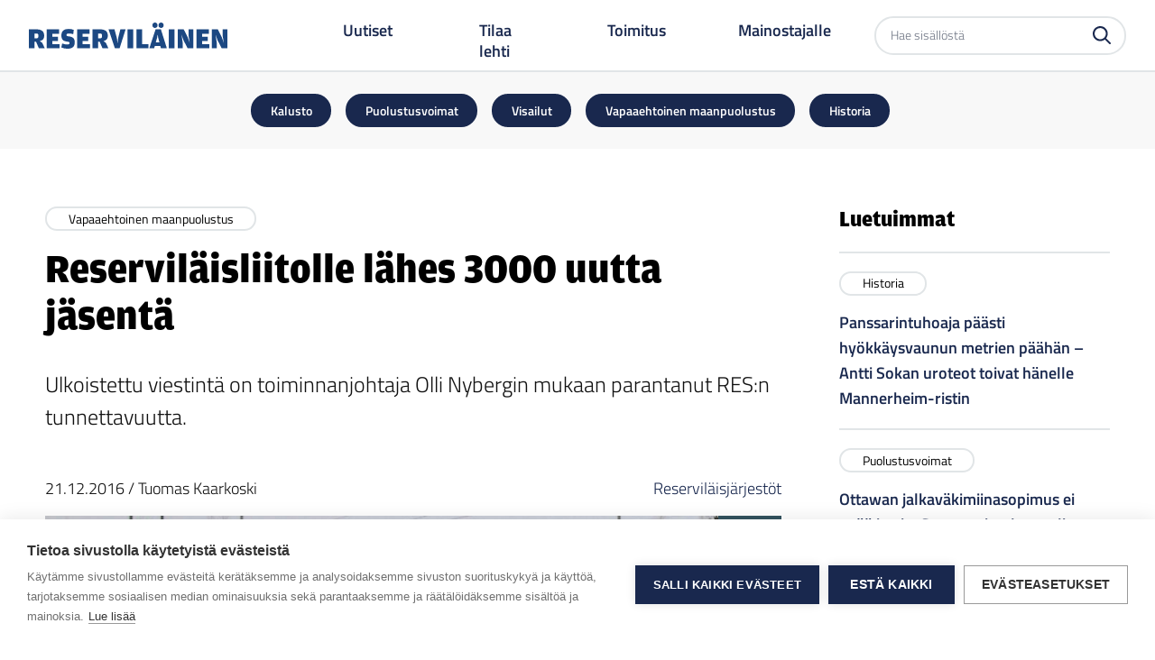

--- FILE ---
content_type: text/html; charset=UTF-8
request_url: https://reservilainen.fi/reservilaisliitolle-lahes-3000-uutta-jasenta/
body_size: 11861
content:
<!doctype html>
<html lang="fi">

<head>
    <meta name="viewport" content="width=device-width, initial-scale=1">

    <meta name='robots' content='index, follow, max-image-preview:large, max-snippet:-1, max-video-preview:-1' />
	<style>img:is([sizes="auto" i], [sizes^="auto," i]) { contain-intrinsic-size: 3000px 1500px }</style>
	
<!-- Google Tag Manager for WordPress by gtm4wp.com -->
<script data-cfasync="false" data-pagespeed-no-defer>
	var gtm4wp_datalayer_name = "dataLayer";
	var dataLayer = dataLayer || [];
</script>
<!-- End Google Tag Manager for WordPress by gtm4wp.com -->
	<!-- This site is optimized with the Yoast SEO plugin v26.1.1 - https://yoast.com/wordpress/plugins/seo/ -->
	<title>Reserviläisliitolle lähes 3000 uutta jäsentä - Reserviläinen</title>
	<meta name="description" content="Ulkoistettu viestintä on toiminnanjohtaja Olli Nybergin mukaan parantanut RES:n tunnettavuutta." />
	<link rel="canonical" href="https://reservilainen.fi/reservilaisliitolle-lahes-3000-uutta-jasenta/" />
	<meta property="og:locale" content="fi_FI" />
	<meta property="og:type" content="article" />
	<meta property="og:title" content="Reserviläisliitolle lähes 3000 uutta jäsentä - Reserviläinen" />
	<meta property="og:description" content="Ulkoistettu viestintä on toiminnanjohtaja Olli Nybergin mukaan parantanut RES:n tunnettavuutta." />
	<meta property="og:url" content="https://reservilainen.fi/reservilaisliitolle-lahes-3000-uutta-jasenta/" />
	<meta property="og:site_name" content="Reserviläinen" />
	<meta property="article:published_time" content="2016-12-20T21:00:00+00:00" />
	<meta property="article:modified_time" content="2022-10-03T11:09:40+00:00" />
	<meta property="og:image" content="https://reservilainen.fi/app/uploads/2022/06/IMG_9594-scaled.jpg" />
	<meta property="og:image:width" content="2560" />
	<meta property="og:image:height" content="1734" />
	<meta property="og:image:type" content="image/jpeg" />
	<meta name="author" content="Valve Branding" />
	<meta name="twitter:card" content="summary_large_image" />
	<meta name="twitter:label1" content="Written by" />
	<meta name="twitter:data1" content="Valve Branding" />
	<meta name="twitter:label2" content="Est. reading time" />
	<meta name="twitter:data2" content="1 minuutti" />
	<script type="application/ld+json" class="yoast-schema-graph">{"@context":"https://schema.org","@graph":[{"@type":"WebPage","@id":"https://reservilainen.fi/reservilaisliitolle-lahes-3000-uutta-jasenta/","url":"https://reservilainen.fi/reservilaisliitolle-lahes-3000-uutta-jasenta/","name":"Reserviläisliitolle lähes 3000 uutta jäsentä - Reserviläinen","isPartOf":{"@id":"https://reservilainen.fi/#website"},"primaryImageOfPage":{"@id":"https://reservilainen.fi/reservilaisliitolle-lahes-3000-uutta-jasenta/#primaryimage"},"image":{"@id":"https://reservilainen.fi/reservilaisliitolle-lahes-3000-uutta-jasenta/#primaryimage"},"thumbnailUrl":"https://reservilainen.fi/app/uploads/2022/06/IMG_9594-scaled.jpg","datePublished":"2016-12-20T21:00:00+00:00","dateModified":"2022-10-03T11:09:40+00:00","author":{"@id":"https://reservilainen.fi/#/schema/person/dccd52c1e74bb5f19ef37fbbd7fecfdf"},"description":"Ulkoistettu viestintä on toiminnanjohtaja Olli Nybergin mukaan parantanut RES:n tunnettavuutta.","breadcrumb":{"@id":"https://reservilainen.fi/reservilaisliitolle-lahes-3000-uutta-jasenta/#breadcrumb"},"inLanguage":"fi","potentialAction":[{"@type":"ReadAction","target":["https://reservilainen.fi/reservilaisliitolle-lahes-3000-uutta-jasenta/"]}]},{"@type":"ImageObject","inLanguage":"fi","@id":"https://reservilainen.fi/reservilaisliitolle-lahes-3000-uutta-jasenta/#primaryimage","url":"https://reservilainen.fi/app/uploads/2022/06/IMG_9594-scaled.jpg","contentUrl":"https://reservilainen.fi/app/uploads/2022/06/IMG_9594-scaled.jpg","width":2560,"height":1734},{"@type":"BreadcrumbList","@id":"https://reservilainen.fi/reservilaisliitolle-lahes-3000-uutta-jasenta/#breadcrumb","itemListElement":[{"@type":"ListItem","position":1,"name":"Home","item":"https://reservilainen.fi/"},{"@type":"ListItem","position":2,"name":"Uutiset","item":"https://reservilainen.fi/uutiset/"},{"@type":"ListItem","position":3,"name":"Reserviläisliitolle lähes 3000 uutta jäsentä"}]},{"@type":"WebSite","@id":"https://reservilainen.fi/#website","url":"https://reservilainen.fi/","name":"Reserviläinen","description":"","potentialAction":[{"@type":"SearchAction","target":{"@type":"EntryPoint","urlTemplate":"https://reservilainen.fi/?s={search_term_string}"},"query-input":{"@type":"PropertyValueSpecification","valueRequired":true,"valueName":"search_term_string"}}],"inLanguage":"fi"},{"@type":"Person","@id":"https://reservilainen.fi/#/schema/person/dccd52c1e74bb5f19ef37fbbd7fecfdf","name":"Valve Branding","image":{"@type":"ImageObject","inLanguage":"fi","@id":"https://reservilainen.fi/#/schema/person/image/","url":"https://secure.gravatar.com/avatar/0d8fd5d5615eaddaa777cc38a3988a1327df8584fcb402f9b6152c1fafc5022a?s=96&d=mm&r=g","contentUrl":"https://secure.gravatar.com/avatar/0d8fd5d5615eaddaa777cc38a3988a1327df8584fcb402f9b6152c1fafc5022a?s=96&d=mm&r=g","caption":"Valve Branding"}}]}</script>
	<!-- / Yoast SEO plugin. -->



<!-- Google Tag Manager for WordPress by gtm4wp.com -->
<!-- GTM Container placement set to automatic -->
<script data-cfasync="false" data-pagespeed-no-defer>
	var dataLayer_content = {"pagePostType":"post","pagePostType2":"single-post","pageCategory":["vapaaehtoinen-maanpuolustus"],"pageAttributes":["reservilaisjarjestot"],"pagePostAuthor":"Valve Branding"};
	dataLayer.push( dataLayer_content );
</script>
<script data-cfasync="false" data-pagespeed-no-defer>
(function(w,d,s,l,i){w[l]=w[l]||[];w[l].push({'gtm.start':
new Date().getTime(),event:'gtm.js'});var f=d.getElementsByTagName(s)[0],
j=d.createElement(s),dl=l!='dataLayer'?'&l='+l:'';j.async=true;j.src=
'//www.googletagmanager.com/gtm.js?id='+i+dl;f.parentNode.insertBefore(j,f);
})(window,document,'script','dataLayer','GTM-WPF9W98');
</script>
<!-- End Google Tag Manager for WordPress by gtm4wp.com --><link rel='stylesheet' id='sbi_styles-css' href='https://reservilainen.fi/app/plugins/instagram-feed/css/sbi-styles.min.css?ver=6.9.1' type='text/css' media='all' />
<link rel='stylesheet' id='wp-block-library-css' href='https://reservilainen.fi/wp/wp-includes/css/dist/block-library/style.min.css?ver=6.8.3' type='text/css' media='all' />
<style id='global-styles-inline-css' type='text/css'>
:root{--wp--preset--aspect-ratio--square: 1;--wp--preset--aspect-ratio--4-3: 4/3;--wp--preset--aspect-ratio--3-4: 3/4;--wp--preset--aspect-ratio--3-2: 3/2;--wp--preset--aspect-ratio--2-3: 2/3;--wp--preset--aspect-ratio--16-9: 16/9;--wp--preset--aspect-ratio--9-16: 9/16;--wp--preset--color--black: #000000;--wp--preset--color--cyan-bluish-gray: #abb8c3;--wp--preset--color--white: #ffffff;--wp--preset--color--pale-pink: #f78da7;--wp--preset--color--vivid-red: #cf2e2e;--wp--preset--color--luminous-vivid-orange: #ff6900;--wp--preset--color--luminous-vivid-amber: #fcb900;--wp--preset--color--light-green-cyan: #7bdcb5;--wp--preset--color--vivid-green-cyan: #00d084;--wp--preset--color--pale-cyan-blue: #8ed1fc;--wp--preset--color--vivid-cyan-blue: #0693e3;--wp--preset--color--vivid-purple: #9b51e0;--wp--preset--color--reservilainen-dark-blue: #19284E;--wp--preset--color--reservilainen-dark-green: #559261;--wp--preset--color--reservilainen-gray: #34535F;--wp--preset--color--reservilainen-light-gray: #E1E5E7;--wp--preset--color--reservilainen-gray-lightest: #F8F8F8;--wp--preset--gradient--vivid-cyan-blue-to-vivid-purple: linear-gradient(135deg,rgba(6,147,227,1) 0%,rgb(155,81,224) 100%);--wp--preset--gradient--light-green-cyan-to-vivid-green-cyan: linear-gradient(135deg,rgb(122,220,180) 0%,rgb(0,208,130) 100%);--wp--preset--gradient--luminous-vivid-amber-to-luminous-vivid-orange: linear-gradient(135deg,rgba(252,185,0,1) 0%,rgba(255,105,0,1) 100%);--wp--preset--gradient--luminous-vivid-orange-to-vivid-red: linear-gradient(135deg,rgba(255,105,0,1) 0%,rgb(207,46,46) 100%);--wp--preset--gradient--very-light-gray-to-cyan-bluish-gray: linear-gradient(135deg,rgb(238,238,238) 0%,rgb(169,184,195) 100%);--wp--preset--gradient--cool-to-warm-spectrum: linear-gradient(135deg,rgb(74,234,220) 0%,rgb(151,120,209) 20%,rgb(207,42,186) 40%,rgb(238,44,130) 60%,rgb(251,105,98) 80%,rgb(254,248,76) 100%);--wp--preset--gradient--blush-light-purple: linear-gradient(135deg,rgb(255,206,236) 0%,rgb(152,150,240) 100%);--wp--preset--gradient--blush-bordeaux: linear-gradient(135deg,rgb(254,205,165) 0%,rgb(254,45,45) 50%,rgb(107,0,62) 100%);--wp--preset--gradient--luminous-dusk: linear-gradient(135deg,rgb(255,203,112) 0%,rgb(199,81,192) 50%,rgb(65,88,208) 100%);--wp--preset--gradient--pale-ocean: linear-gradient(135deg,rgb(255,245,203) 0%,rgb(182,227,212) 50%,rgb(51,167,181) 100%);--wp--preset--gradient--electric-grass: linear-gradient(135deg,rgb(202,248,128) 0%,rgb(113,206,126) 100%);--wp--preset--gradient--midnight: linear-gradient(135deg,rgb(2,3,129) 0%,rgb(40,116,252) 100%);--wp--preset--font-size--small: 13px;--wp--preset--font-size--medium: 20px;--wp--preset--font-size--large: 36px;--wp--preset--font-size--x-large: 42px;--wp--preset--spacing--20: 0.44rem;--wp--preset--spacing--30: 0.67rem;--wp--preset--spacing--40: 1rem;--wp--preset--spacing--50: 1.5rem;--wp--preset--spacing--60: 2.25rem;--wp--preset--spacing--70: 3.38rem;--wp--preset--spacing--80: 5.06rem;--wp--preset--shadow--natural: 6px 6px 9px rgba(0, 0, 0, 0.2);--wp--preset--shadow--deep: 12px 12px 50px rgba(0, 0, 0, 0.4);--wp--preset--shadow--sharp: 6px 6px 0px rgba(0, 0, 0, 0.2);--wp--preset--shadow--outlined: 6px 6px 0px -3px rgba(255, 255, 255, 1), 6px 6px rgba(0, 0, 0, 1);--wp--preset--shadow--crisp: 6px 6px 0px rgba(0, 0, 0, 1);}:root { --wp--style--global--content-size: 860px;--wp--style--global--wide-size: 1000px; }:where(body) { margin: 0; }.wp-site-blocks > .alignleft { float: left; margin-right: 2em; }.wp-site-blocks > .alignright { float: right; margin-left: 2em; }.wp-site-blocks > .aligncenter { justify-content: center; margin-left: auto; margin-right: auto; }:where(.is-layout-flex){gap: 0.5em;}:where(.is-layout-grid){gap: 0.5em;}.is-layout-flow > .alignleft{float: left;margin-inline-start: 0;margin-inline-end: 2em;}.is-layout-flow > .alignright{float: right;margin-inline-start: 2em;margin-inline-end: 0;}.is-layout-flow > .aligncenter{margin-left: auto !important;margin-right: auto !important;}.is-layout-constrained > .alignleft{float: left;margin-inline-start: 0;margin-inline-end: 2em;}.is-layout-constrained > .alignright{float: right;margin-inline-start: 2em;margin-inline-end: 0;}.is-layout-constrained > .aligncenter{margin-left: auto !important;margin-right: auto !important;}.is-layout-constrained > :where(:not(.alignleft):not(.alignright):not(.alignfull)){max-width: var(--wp--style--global--content-size);margin-left: auto !important;margin-right: auto !important;}.is-layout-constrained > .alignwide{max-width: var(--wp--style--global--wide-size);}body .is-layout-flex{display: flex;}.is-layout-flex{flex-wrap: wrap;align-items: center;}.is-layout-flex > :is(*, div){margin: 0;}body .is-layout-grid{display: grid;}.is-layout-grid > :is(*, div){margin: 0;}body{padding-top: 0px;padding-right: 0px;padding-bottom: 0px;padding-left: 0px;}a:where(:not(.wp-element-button)){text-decoration: underline;}:root :where(.wp-element-button, .wp-block-button__link){background-color: #32373c;border-width: 0;color: #fff;font-family: inherit;font-size: inherit;line-height: inherit;padding: calc(0.667em + 2px) calc(1.333em + 2px);text-decoration: none;}.has-black-color{color: var(--wp--preset--color--black) !important;}.has-cyan-bluish-gray-color{color: var(--wp--preset--color--cyan-bluish-gray) !important;}.has-white-color{color: var(--wp--preset--color--white) !important;}.has-pale-pink-color{color: var(--wp--preset--color--pale-pink) !important;}.has-vivid-red-color{color: var(--wp--preset--color--vivid-red) !important;}.has-luminous-vivid-orange-color{color: var(--wp--preset--color--luminous-vivid-orange) !important;}.has-luminous-vivid-amber-color{color: var(--wp--preset--color--luminous-vivid-amber) !important;}.has-light-green-cyan-color{color: var(--wp--preset--color--light-green-cyan) !important;}.has-vivid-green-cyan-color{color: var(--wp--preset--color--vivid-green-cyan) !important;}.has-pale-cyan-blue-color{color: var(--wp--preset--color--pale-cyan-blue) !important;}.has-vivid-cyan-blue-color{color: var(--wp--preset--color--vivid-cyan-blue) !important;}.has-vivid-purple-color{color: var(--wp--preset--color--vivid-purple) !important;}.has-reservilainen-dark-blue-color{color: var(--wp--preset--color--reservilainen-dark-blue) !important;}.has-reservilainen-dark-green-color{color: var(--wp--preset--color--reservilainen-dark-green) !important;}.has-reservilainen-gray-color{color: var(--wp--preset--color--reservilainen-gray) !important;}.has-reservilainen-light-gray-color{color: var(--wp--preset--color--reservilainen-light-gray) !important;}.has-reservilainen-gray-lightest-color{color: var(--wp--preset--color--reservilainen-gray-lightest) !important;}.has-black-background-color{background-color: var(--wp--preset--color--black) !important;}.has-cyan-bluish-gray-background-color{background-color: var(--wp--preset--color--cyan-bluish-gray) !important;}.has-white-background-color{background-color: var(--wp--preset--color--white) !important;}.has-pale-pink-background-color{background-color: var(--wp--preset--color--pale-pink) !important;}.has-vivid-red-background-color{background-color: var(--wp--preset--color--vivid-red) !important;}.has-luminous-vivid-orange-background-color{background-color: var(--wp--preset--color--luminous-vivid-orange) !important;}.has-luminous-vivid-amber-background-color{background-color: var(--wp--preset--color--luminous-vivid-amber) !important;}.has-light-green-cyan-background-color{background-color: var(--wp--preset--color--light-green-cyan) !important;}.has-vivid-green-cyan-background-color{background-color: var(--wp--preset--color--vivid-green-cyan) !important;}.has-pale-cyan-blue-background-color{background-color: var(--wp--preset--color--pale-cyan-blue) !important;}.has-vivid-cyan-blue-background-color{background-color: var(--wp--preset--color--vivid-cyan-blue) !important;}.has-vivid-purple-background-color{background-color: var(--wp--preset--color--vivid-purple) !important;}.has-reservilainen-dark-blue-background-color{background-color: var(--wp--preset--color--reservilainen-dark-blue) !important;}.has-reservilainen-dark-green-background-color{background-color: var(--wp--preset--color--reservilainen-dark-green) !important;}.has-reservilainen-gray-background-color{background-color: var(--wp--preset--color--reservilainen-gray) !important;}.has-reservilainen-light-gray-background-color{background-color: var(--wp--preset--color--reservilainen-light-gray) !important;}.has-reservilainen-gray-lightest-background-color{background-color: var(--wp--preset--color--reservilainen-gray-lightest) !important;}.has-black-border-color{border-color: var(--wp--preset--color--black) !important;}.has-cyan-bluish-gray-border-color{border-color: var(--wp--preset--color--cyan-bluish-gray) !important;}.has-white-border-color{border-color: var(--wp--preset--color--white) !important;}.has-pale-pink-border-color{border-color: var(--wp--preset--color--pale-pink) !important;}.has-vivid-red-border-color{border-color: var(--wp--preset--color--vivid-red) !important;}.has-luminous-vivid-orange-border-color{border-color: var(--wp--preset--color--luminous-vivid-orange) !important;}.has-luminous-vivid-amber-border-color{border-color: var(--wp--preset--color--luminous-vivid-amber) !important;}.has-light-green-cyan-border-color{border-color: var(--wp--preset--color--light-green-cyan) !important;}.has-vivid-green-cyan-border-color{border-color: var(--wp--preset--color--vivid-green-cyan) !important;}.has-pale-cyan-blue-border-color{border-color: var(--wp--preset--color--pale-cyan-blue) !important;}.has-vivid-cyan-blue-border-color{border-color: var(--wp--preset--color--vivid-cyan-blue) !important;}.has-vivid-purple-border-color{border-color: var(--wp--preset--color--vivid-purple) !important;}.has-reservilainen-dark-blue-border-color{border-color: var(--wp--preset--color--reservilainen-dark-blue) !important;}.has-reservilainen-dark-green-border-color{border-color: var(--wp--preset--color--reservilainen-dark-green) !important;}.has-reservilainen-gray-border-color{border-color: var(--wp--preset--color--reservilainen-gray) !important;}.has-reservilainen-light-gray-border-color{border-color: var(--wp--preset--color--reservilainen-light-gray) !important;}.has-reservilainen-gray-lightest-border-color{border-color: var(--wp--preset--color--reservilainen-gray-lightest) !important;}.has-vivid-cyan-blue-to-vivid-purple-gradient-background{background: var(--wp--preset--gradient--vivid-cyan-blue-to-vivid-purple) !important;}.has-light-green-cyan-to-vivid-green-cyan-gradient-background{background: var(--wp--preset--gradient--light-green-cyan-to-vivid-green-cyan) !important;}.has-luminous-vivid-amber-to-luminous-vivid-orange-gradient-background{background: var(--wp--preset--gradient--luminous-vivid-amber-to-luminous-vivid-orange) !important;}.has-luminous-vivid-orange-to-vivid-red-gradient-background{background: var(--wp--preset--gradient--luminous-vivid-orange-to-vivid-red) !important;}.has-very-light-gray-to-cyan-bluish-gray-gradient-background{background: var(--wp--preset--gradient--very-light-gray-to-cyan-bluish-gray) !important;}.has-cool-to-warm-spectrum-gradient-background{background: var(--wp--preset--gradient--cool-to-warm-spectrum) !important;}.has-blush-light-purple-gradient-background{background: var(--wp--preset--gradient--blush-light-purple) !important;}.has-blush-bordeaux-gradient-background{background: var(--wp--preset--gradient--blush-bordeaux) !important;}.has-luminous-dusk-gradient-background{background: var(--wp--preset--gradient--luminous-dusk) !important;}.has-pale-ocean-gradient-background{background: var(--wp--preset--gradient--pale-ocean) !important;}.has-electric-grass-gradient-background{background: var(--wp--preset--gradient--electric-grass) !important;}.has-midnight-gradient-background{background: var(--wp--preset--gradient--midnight) !important;}.has-small-font-size{font-size: var(--wp--preset--font-size--small) !important;}.has-medium-font-size{font-size: var(--wp--preset--font-size--medium) !important;}.has-large-font-size{font-size: var(--wp--preset--font-size--large) !important;}.has-x-large-font-size{font-size: var(--wp--preset--font-size--x-large) !important;}
:where(.wp-block-post-template.is-layout-flex){gap: 1.25em;}:where(.wp-block-post-template.is-layout-grid){gap: 1.25em;}
:where(.wp-block-columns.is-layout-flex){gap: 2em;}:where(.wp-block-columns.is-layout-grid){gap: 2em;}
:root :where(.wp-block-pullquote){font-size: 1.5em;line-height: 1.6;}
</style>
<link rel='stylesheet' id='main-styles-css' href='https://reservilainen.fi/app/themes/reservilainen/dist/styles/styles.css?ver=6.8.3' type='text/css' media='all' />
<script type="text/javascript" src="https://reservilainen.fi/app/mu-plugins/wp-sentry/public/wp-sentry-browser.min.js?ver=8.9.0" id="wp-sentry-browser-bundle-js"></script>
<script type="text/javascript" id="wp-sentry-browser-js-extra">
/* <![CDATA[ */
var wp_sentry = {"environment":"production","release":"","context":{"tags":{"wordpress":"6.8.3","language":"fi"}},"dsn":"https:\/\/3ecc82ade1e52a94ab44e9769802dda3@o4508138409033728.ingest.de.sentry.io\/4510080712638544"};
/* ]]> */
</script>
<script type="text/javascript" src="https://reservilainen.fi/app/mu-plugins/wp-sentry/public/wp-sentry-init.js?ver=8.9.0" id="wp-sentry-browser-js"></script>
<script type="text/javascript" src="https://reservilainen.fi/wp/wp-includes/js/jquery/jquery.min.js?ver=3.7.1" id="jquery-core-js"></script>
<script type="text/javascript" src="https://reservilainen.fi/wp/wp-includes/js/jquery/jquery-migrate.min.js?ver=3.4.1" id="jquery-migrate-js"></script>
<link rel="https://api.w.org/" href="https://reservilainen.fi/wp-json/" /><link rel="alternate" title="JSON" type="application/json" href="https://reservilainen.fi/wp-json/wp/v2/posts/2693" /><link rel='shortlink' href='https://reservilainen.fi/?p=2693' />
<link rel="alternate" title="oEmbed (JSON)" type="application/json+oembed" href="https://reservilainen.fi/wp-json/oembed/1.0/embed?url=https%3A%2F%2Freservilainen.fi%2Freservilaisliitolle-lahes-3000-uutta-jasenta%2F" />
<link rel="alternate" title="oEmbed (XML)" type="text/xml+oembed" href="https://reservilainen.fi/wp-json/oembed/1.0/embed?url=https%3A%2F%2Freservilainen.fi%2Freservilaisliitolle-lahes-3000-uutta-jasenta%2F&#038;format=xml" />
<link rel="icon" href="https://reservilainen.fi/app/uploads/2022/09/Reservilainen-favicon-150x150.png" sizes="32x32" />
<link rel="icon" href="https://reservilainen.fi/app/uploads/2022/09/Reservilainen-favicon-250x250.png" sizes="192x192" />
<link rel="apple-touch-icon" href="https://reservilainen.fi/app/uploads/2022/09/Reservilainen-favicon-250x250.png" />
<meta name="msapplication-TileImage" content="https://reservilainen.fi/app/uploads/2022/09/Reservilainen-favicon.png" />
</head>

<body class="wp-singular post-template-default single single-post postid-2693 single-format-standard wp-embed-responsive wp-theme-reservilainen">
    <header id="header top" class="header container-fluid">
        <nav id="navbar-main" class="main-navbar bg-white h-[65px] md:h-[80px]">
    <div class="main-navbar__container flex justify-between items-center border-b-[1.5px] border-solid border-b-reservilainen_gray_light px-4 md:px-8 h-[65px] md:h-[80px]">
        <div class="main-navbar__logo-container inline-flex items-center  md:flex-1 lg:mr-4 xl:mr-16">
			<a class="main-navbar__logo-container__link" alt="Etusivu" href="https://reservilainen.fi">
				<img class="main-navbar__logo-container__logo  w-[140px] min-w-[140px] xl:w-[220px] xl:min-w-[220px]" alt="Reserviläinen" title="Siirry etusivulle" src="https://reservilainen.fi/app/themes/reservilainen/dist//images/reservilainen-logo.svg">

				<span class="screen-reader-text">
					Reserviläinen				</span>
			</a>
		</div>
		<div class="main-navbar__desktop-menu-container hidden lg:flex lg:items-center">
			<div class="main-navbar__desktop-menu-container__main-menu px-8">
				<ul id="menu-paavalikko" class="navbar-nav desktop ml-0 flex"><li id="menu-item-22" class="menu-item menu-item-type-post_type menu-item-object-page current_page_parent menu-item-22"><a href="https://reservilainen.fi/uutiset/">Uutiset</a></li>
<li id="menu-item-357" class="menu-item menu-item-type-custom menu-item-object-custom menu-item-357"><a target="_blank" href="https://www.lehtiluukku.fi/lehdet/reservilainen/">Tilaa lehti</a></li>
<li id="menu-item-20" class="menu-item menu-item-type-post_type menu-item-object-page menu-item-20"><a href="https://reservilainen.fi/toimitus/">Toimitus</a></li>
<li id="menu-item-19" class="menu-item menu-item-type-post_type menu-item-object-page menu-item-19"><a href="https://reservilainen.fi/mainostajalle/">Mainostajalle</a></li>
</ul>			</div>
			<div class="main-navbar__desktop-menu-container__search-container">
				<form role="search" aria-label="Etsi sivustolta"  method="get" class="search-form" action="https://reservilainen.fi/">
	<label>
		<span class="screen-reader-text">Etsi sivustolta</span>
		<input type="search" class="search-field" placeholder="Hae sisällöstä" value="" name="s" />
	</label>
	<button type="submit" class="search-submit" value=""><svg width="20" height="20" viewBox="0 0 20 20" fill="none" xmlns="http://www.w3.org/2000/svg"><path d="M19.693 18.2181L14.8642 13.3883C15.9927 11.9332 16.6051 10.144 16.6052 8.3026C16.6082 7.21184 16.3948 6.13133 15.9774 5.12361C15.56 4.11589 14.9468 3.201 14.1733 2.4319C13.4041 1.65853 12.4892 1.04539 11.4815 0.627956C10.4738 0.210525 9.39334 -0.00289889 8.30261 3.20609e-05C7.21185 -0.00300934 6.13132 0.210367 5.1236 0.627803C4.11588 1.04524 3.201 1.65844 2.43191 2.4319C1.65854 3.20106 1.04539 4.11597 0.627957 5.12367C0.210527 6.13138 -0.00290117 7.21186 2.97823e-05 8.3026C-0.00290117 9.39333 0.210527 10.4738 0.627957 11.4815C1.04539 12.4892 1.65854 13.4041 2.43191 14.1733C3.20104 14.9467 4.11592 15.5599 5.12363 15.9773C6.13134 16.3948 7.21186 16.6082 8.30261 16.6052C10.1441 16.6056 11.9334 15.9931 13.3883 14.8643L18.2181 19.694C18.3147 19.7913 18.4297 19.8685 18.5564 19.921C18.6831 19.9735 18.8189 20.0004 18.956 20C19.0932 20.0004 19.229 19.9735 19.3557 19.921C19.4824 19.8685 19.5974 19.7913 19.694 19.694C19.7914 19.5974 19.8686 19.4824 19.9211 19.3557C19.9736 19.229 20.0004 19.0932 20 18.956C20.0002 18.8188 19.9732 18.683 19.9205 18.5563C19.8678 18.4296 19.7904 18.3147 19.693 18.2181ZM8.30261 2.08792C9.12 2.08511 9.92981 2.24462 10.6851 2.5572C11.4403 2.86978 12.126 3.3292 12.7024 3.90883C13.2814 4.48454 13.7405 5.16942 14.0531 5.92379C14.3657 6.67816 14.5255 7.48704 14.5233 8.3036C14.5254 9.12015 14.3656 9.92901 14.053 10.6834C13.7405 11.4377 13.2814 12.1226 12.7024 12.6984C12.126 13.278 11.4403 13.7374 10.6851 14.05C9.92981 14.3626 9.12 14.5221 8.30261 14.5193C7.48606 14.5214 6.67718 14.3616 5.92282 14.049C5.16845 13.7365 4.48356 13.2774 3.90782 12.6984C3.32824 12.122 2.86887 11.4363 2.55629 10.681C2.24372 9.92578 2.08417 9.11598 2.08693 8.2986C2.08472 7.48204 2.24452 6.67316 2.55709 5.91879C2.86965 5.16442 3.32875 4.47954 3.90782 3.90383C4.48398 3.32571 5.16905 2.86755 5.9234 2.55586C6.67774 2.24416 7.48641 2.08512 8.30261 2.08792Z" /></svg></button>
</form>
			</div>
		</div>
		<div class="main-navbar__mobile-menu-container block lg:hidden">
			<button class="navbar-toggler not-active" id="menu-toggle" type="button" data-toggle="collapse" data-target="#navbarSupportedContent" aria-controls="navbarSupportedContent" aria-expanded="false" aria-label="Toggle navigation">
				<div class="navbar-toggler-text label-menu">
					Valikko				</div>
				<div class="navbar-toggler-text label-close">
					Sulje				</div>
				<div class="hamburger-box">
					<span></span>
					<span></span>
					<span></span>
				</div>
			</button>
			<div id="navbarSupportedContent" class="main-navbar__mobile-menu-container__wrapper collapse navbar-collapse pt-8 overflow-y-auto">
				<div class="main-navbar__mobile-menu-container__wrapper__search-container px-8">
					<form role="search" aria-label="Etsi sivustolta"  method="get" class="search-form" action="https://reservilainen.fi/">
	<label>
		<span class="screen-reader-text">Etsi sivustolta</span>
		<input type="search" class="search-field" placeholder="Hae sisällöstä" value="" name="s" />
	</label>
	<button type="submit" class="search-submit" value=""><svg width="20" height="20" viewBox="0 0 20 20" fill="none" xmlns="http://www.w3.org/2000/svg"><path d="M19.693 18.2181L14.8642 13.3883C15.9927 11.9332 16.6051 10.144 16.6052 8.3026C16.6082 7.21184 16.3948 6.13133 15.9774 5.12361C15.56 4.11589 14.9468 3.201 14.1733 2.4319C13.4041 1.65853 12.4892 1.04539 11.4815 0.627956C10.4738 0.210525 9.39334 -0.00289889 8.30261 3.20609e-05C7.21185 -0.00300934 6.13132 0.210367 5.1236 0.627803C4.11588 1.04524 3.201 1.65844 2.43191 2.4319C1.65854 3.20106 1.04539 4.11597 0.627957 5.12367C0.210527 6.13138 -0.00290117 7.21186 2.97823e-05 8.3026C-0.00290117 9.39333 0.210527 10.4738 0.627957 11.4815C1.04539 12.4892 1.65854 13.4041 2.43191 14.1733C3.20104 14.9467 4.11592 15.5599 5.12363 15.9773C6.13134 16.3948 7.21186 16.6082 8.30261 16.6052C10.1441 16.6056 11.9334 15.9931 13.3883 14.8643L18.2181 19.694C18.3147 19.7913 18.4297 19.8685 18.5564 19.921C18.6831 19.9735 18.8189 20.0004 18.956 20C19.0932 20.0004 19.229 19.9735 19.3557 19.921C19.4824 19.8685 19.5974 19.7913 19.694 19.694C19.7914 19.5974 19.8686 19.4824 19.9211 19.3557C19.9736 19.229 20.0004 19.0932 20 18.956C20.0002 18.8188 19.9732 18.683 19.9205 18.5563C19.8678 18.4296 19.7904 18.3147 19.693 18.2181ZM8.30261 2.08792C9.12 2.08511 9.92981 2.24462 10.6851 2.5572C11.4403 2.86978 12.126 3.3292 12.7024 3.90883C13.2814 4.48454 13.7405 5.16942 14.0531 5.92379C14.3657 6.67816 14.5255 7.48704 14.5233 8.3036C14.5254 9.12015 14.3656 9.92901 14.053 10.6834C13.7405 11.4377 13.2814 12.1226 12.7024 12.6984C12.126 13.278 11.4403 13.7374 10.6851 14.05C9.92981 14.3626 9.12 14.5221 8.30261 14.5193C7.48606 14.5214 6.67718 14.3616 5.92282 14.049C5.16845 13.7365 4.48356 13.2774 3.90782 12.6984C3.32824 12.122 2.86887 11.4363 2.55629 10.681C2.24372 9.92578 2.08417 9.11598 2.08693 8.2986C2.08472 7.48204 2.24452 6.67316 2.55709 5.91879C2.86965 5.16442 3.32875 4.47954 3.90782 3.90383C4.48398 3.32571 5.16905 2.86755 5.9234 2.55586C6.67774 2.24416 7.48641 2.08512 8.30261 2.08792Z" /></svg></button>
</form>
				</div>
				<div class="main-navbar__mobile-menu-container__wrapper__main-menu__wrapper px-8 max-h-full">
					<ul id="menu-paavalikko-1" class="navbar-nav mobile"><li class="menu-item menu-item-type-post_type menu-item-object-page current_page_parent menu-item-22 nav-item"><a href="https://reservilainen.fi/uutiset/" class="nav-link">Uutiset</a></li>
<li class="menu-item menu-item-type-custom menu-item-object-custom menu-item-357 nav-item"><a target="_blank" href="https://www.lehtiluukku.fi/lehdet/reservilainen/" class="nav-link">Tilaa lehti</a></li>
<li class="menu-item menu-item-type-post_type menu-item-object-page menu-item-20 nav-item"><a href="https://reservilainen.fi/toimitus/" class="nav-link">Toimitus</a></li>
<li class="menu-item menu-item-type-post_type menu-item-object-page menu-item-19 nav-item"><a href="https://reservilainen.fi/mainostajalle/" class="nav-link">Mainostajalle</a></li>
</ul>				</div>
			</div>
		</div>
    </div>
</nav>
    </header>
<main id="main" role="main" class="site-main">
			<section id="featured-news-themes" class="featured-news-themes bg-reservilainen_gray_lightest">
			<div class="featured-news-themes__container x-scroll-mobile-shadow container w-full py-6 lg:px-32 overflow-x-scroll md:overflow-x-auto">
				<ul class="featured-news-themes__themes-list flex w-full md:justify-center">
											<li class="featured-news-themes__themes-list__theme">
									<a class="custom-button font-normal  kalusto featured-news-themes__themes-list__theme__button mr-4" href="https://reservilainen.fi/category/kalusto/" target="_self"><span class="label">Kalusto</span></a>
								</li>
												<li class="featured-news-themes__themes-list__theme">
									<a class="custom-button font-normal  puolustusvoimat featured-news-themes__themes-list__theme__button mr-4" href="https://reservilainen.fi/category/puolustusvoimat/" target="_self"><span class="label">Puolustusvoimat</span></a>
								</li>
												<li class="featured-news-themes__themes-list__theme">
									<a class="custom-button font-normal  visailut featured-news-themes__themes-list__theme__button mr-4" href="https://reservilainen.fi/category/visailut/" target="_self"><span class="label">Visailut</span></a>
								</li>
												<li class="featured-news-themes__themes-list__theme">
									<a class="custom-button font-normal  vapaaehtoinen-maanpuolustus featured-news-themes__themes-list__theme__button mr-4" href="https://reservilainen.fi/category/vapaaehtoinen-maanpuolustus/" target="_self"><span class="label">Vapaaehtoinen maanpuolustus</span></a>
								</li>
												<li class="featured-news-themes__themes-list__theme">
									<a class="custom-button font-normal  historia featured-news-themes__themes-list__theme__button mr-4" href="https://reservilainen.fi/category/historia/" target="_self"><span class="label">Historia</span></a>
								</li>
										</ul>
			</div>
		</section>
			<div class="single-article-wrapper mt-4 lg:mt-16 lg:flex">
		<section class="single-article-wrapper__article-container single-article lg:pr-16">

			<article id="post-2693" class="post-2693 post type-post status-publish format-standard has-post-thumbnail hentry category-vapaaehtoinen-maanpuolustus tag-reservilaisjarjestot author-tuomas-kaarkoski">
				        <div class="single-article__header">
			<div class="single-article__header__categories">
							<ul class="post-categories-list list-none ml-0 mb-1 pl-0 flex flex-wrap md:mb-2">
						<li class="post-categories-list__item vapaaehtoinen-maanpuolustusmain-category mr-2 mb-2">
							<div class="post-categories-list__item__container category-label">
				Vapaaehtoinen maanpuolustus				</div>
						</li>
					</ul>
						</div>
			<div class="single-article__header__title">
				<h1 class="text-black">Reserviläisliitolle lähes 3000 uutta jäsentä</h1>
			</div>
					<div class="single-article__lead-paragraph-container mb-12">
			<p class="single-article__lead-paragraph-container__lead-paragraph text-lg leading-normal mb-0 md:text-2xl md:leading-normal">Ulkoistettu viestintä on toiminnanjohtaja Olli Nybergin mukaan parantanut RES:n tunnettavuutta.</p>
		</div>
		            <div class="single-article__header__meta mb-4 text-sm lg:flex lg:justify-between lg:text-lg">
				<div class="single-article__meta__published-time">
					<span class="date">21.12.2016</span>
											<span class="separator"> / </span>
						<span class="author">Tuomas Kaarkoski</span>
										</div>
				<div class="single-article__meta__tags">
					<a href="https://reservilainen.fi/tag/reservilaisjarjestot/" rel="tag">Reserviläisjärjestöt</a>				</div>
            </div>
        </div>
				<div class="single-article__featured-image relative mb-16">
			<div class="single-article__featured-image__image relative">
				<img width="1024" height="693" src="https://reservilainen.fi/app/uploads/2022/06/IMG_9594-1024x693.jpg" class="attachment-large size-large wp-post-image" alt="" decoding="async" fetchpriority="high" srcset="https://reservilainen.fi/app/uploads/2022/06/IMG_9594-1024x693.jpg 1024w, https://reservilainen.fi/app/uploads/2022/06/IMG_9594-300x203.jpg 300w, https://reservilainen.fi/app/uploads/2022/06/IMG_9594-768x520.jpg 768w, https://reservilainen.fi/app/uploads/2022/06/IMG_9594-1536x1040.jpg 1536w, https://reservilainen.fi/app/uploads/2022/06/IMG_9594-2048x1387.jpg 2048w" sizes="(max-width: 1024px) 100vw, 1024px" />					<div class="single-article__featured-image__image__photographer inline-block absolute top-0 right-0 z-10 py-1 px-2 bg-reservilainen_gray text-white font-normal text-xs">Paavo Airo</div>
								</div>
							<div class="single-article__featured-image__caption">
					<p>Yhä useampi Reserviläisliittoon liittyneistä on alle 40-vuotias.</p>
				</div>
						</div>
		        <div class="single-article__content">
			<div class="content" id="C482v1302">
<p class="MsoNormal">Vuosi 2016 on ollut jäsenmäärän kasvun suhteen erinomainen<br />
Reserviläisliitolle. Vuotta on vielä hieman jäljellä, mutta liiton<br />
toiminnanjohtaja <b>Olli Nyberg </b>arvioi<br />
uusien jäsenten lukumäärän asettuvan 2700–2800 väliin.</p>
<p class="MsoNormal">– Ennätystasolla ollaan menossa. Lisäksi tulijoissa<br />
näyttäisi olevan aiempaa enemmän alle nelikymppisiä, joka on hieno asia, Nyberg<br />
toteaa.</p>
<p class="MsoNormal">Nybergin mukaan liiton jäsenkehitys sai aikanaan ison lisäsysäyksen<br />
Ukrainan kriisin alkamisesta. Hän uskoo nykyisin geopoliittisen tilanteen<br />
tuovan yhä lisää jäseniä, mutta samalla Nyberg toteaa myös Reserviläisliiton<br />
parantuneen viestinnän pitäneen kasvupiikkiä yllä.</p>
<p class="MsoNormal">– Ulkoistimme mediaviestinnän Kaiku Helsingille ja näkyvyys<br />
kaikissa kanavissa on kasvanut sen jälkeen. Se oli selkeästi toimiva ratkaisu.<br />
Lisäksi meillä on ollut puheenjohtaja, joka on sanavalmis ja ottaa mielellään<br />
kantaa maanpuolustuksellisiin asioihin, Nyberg viittaa vuodenvaihteessa<br />
puheenjohtajan paikalta väistyvään <b>Mikko<br />
Savolaan</b>.</p>
<p class="MsoNormal">Reserviläisliiton jäsenmäärä pyörii tällä hetkellä 37 000 ihmisen<br />
tuntumassa, joka tekee Reserviläisliitosta Suomen suurimman<br />
maanpuolustusjärjestön. 40 000 jäsenen rajapyykin Nyberg uskoo rikkoutuvan<br />
lähivuosina.</p>
<p class="MsoNormal">Haasteitakin tosin riittää yhä. Poistuvien jäsenten<br />
vuosimäärä huitelee parin tuhannen korvilla.</p>
<p class="MsoNormal">– Jäsenkierto on meillä vielä liian kovaa ja<br />
pidempiaikaisessa sitouttamisessa meillä riittää yhä parannettavaa.</p>
<p class="MsoNormal">&nbsp;</p>
</div>
<p><br class="eoc" style="clear:both"></p>
		</div>
		
			</article>
		</section>
		<section class="single-article-sidebar lg:w-1/4 lg:min-w-[300px]">
			<div class="single-article-sidebar__popular-articles hidden lg:block">
				<h3 class="single-article-sidebar__popular-articles__title text-black">Luetuimmat</h3>
							<ul class="popular-articles__articles list-none py-8 mx-0 md:flex md:flex-wrap pt-5 my-5 border-t-[1.5px] border-reservilainen_gray_light border-solid">
									<li class="popular-articles__articles__article mb-5 md:w-full pb-5 border-b-[1.5px] border-reservilainen_gray_light border-solid md:mb-5 ">
						<div class="article-teaser w-full mb-12 md:mb-0">
	<a href="https://reservilainen.fi/panssarintuhoaja-paasti-hyokkaysvaunun-metrien-paahan-antti-sokan-uroteot-toivat-hanelle-mannerheim-ristin/" class="block w-full">
					<ul class="post-categories-list list-none ml-0 mb-1 pl-0 flex flex-wrap md:mb-2">
						<li class="post-categories-list__item historiamain-category mr-2 mb-2">
							<div class="post-categories-list__item__container category-label">
				Historia				</div>
						</li>
					</ul>
					<h4 class="article-teaser__title font-semibold lg:text-lg mb-0 text-base">Panssarintuhoaja päästi hyökkäysvaunun metrien päähän – Antti Sokan uroteot toivat hänelle Mannerheim-ristin </h4>
			</a>
</div>
					</li>
										<li class="popular-articles__articles__article mb-5 md:w-full pb-5 border-b-[1.5px] border-reservilainen_gray_light border-solid md:mb-5 ">
						<div class="article-teaser w-full mb-12 md:mb-0">
	<a href="https://reservilainen.fi/ottawan-jalkavakimiinasopimus-ei-enaa-koske-suomea-koulutus-alkaa-heti-kun-mahdollista/" class="block w-full">
					<ul class="post-categories-list list-none ml-0 mb-1 pl-0 flex flex-wrap md:mb-2">
						<li class="post-categories-list__item puolustusvoimatmain-category mr-2 mb-2">
							<div class="post-categories-list__item__container category-label">
				Puolustusvoimat				</div>
						</li>
					</ul>
					<h4 class="article-teaser__title font-semibold lg:text-lg mb-0 text-base">Ottawan jalkaväkimiinasopimus ei enää koske Suomea, koulutus alkaa heti kun mahdollista</h4>
			</a>
</div>
					</li>
										<li class="popular-articles__articles__article mb-5 md:w-full pb-5 border-b-[1.5px] border-reservilainen_gray_light border-solid md:mb-5 ">
						<div class="article-teaser w-full mb-12 md:mb-0">
	<a href="https://reservilainen.fi/viisi-tuhottua-panssarivaunua-25-minuutissa-toi-mannerheim-ristin-johannes-hartikaiselle/" class="block w-full">
					<ul class="post-categories-list list-none ml-0 mb-1 pl-0 flex flex-wrap md:mb-2">
						<li class="post-categories-list__item historiamain-category mr-2 mb-2">
							<div class="post-categories-list__item__container category-label">
				Historia				</div>
						</li>
					</ul>
					<h4 class="article-teaser__title font-semibold lg:text-lg mb-0 text-base">Viisi tuhottua panssarivaunua 25 minuutissa toi Mannerheim-ristin Johannes Hartikaiselle</h4>
			</a>
</div>
					</li>
										<li class="popular-articles__articles__article mb-5 md:w-full pb-5 border-b-[1.5px] border-reservilainen_gray_light border-solid md:mb-5 ">
						<div class="article-teaser w-full mb-12 md:mb-0">
	<a href="https://reservilainen.fi/miten-pysyt-lampimana-sahkokatkon-aikana-spek-kertoo-vinkit/" class="block w-full">
					<ul class="post-categories-list list-none ml-0 mb-1 pl-0 flex flex-wrap md:mb-2">
						<li class="post-categories-list__item vapaaehtoinen-maanpuolustusmain-category mr-2 mb-2">
							<div class="post-categories-list__item__container category-label">
				Vapaaehtoinen maanpuolustus				</div>
						</li>
					</ul>
					<h4 class="article-teaser__title font-semibold lg:text-lg mb-0 text-base">Miten pysyt lämpimänä sähkökatkon aikana? SPEK kertoo vinkit</h4>
			</a>
</div>
					</li>
										<li class="popular-articles__articles__article mb-5 md:w-full pb-5 border-b-[1.5px] border-reservilainen_gray_light border-solid md:mb-5 ">
						<div class="article-teaser w-full mb-12 md:mb-0">
	<a href="https://reservilainen.fi/erillinen-pataljoona-4-oli-aikansa-erikoisjoukko/" class="block w-full">
					<ul class="post-categories-list list-none ml-0 mb-1 pl-0 flex flex-wrap md:mb-2">
						<li class="post-categories-list__item historiamain-category mr-2 mb-2">
							<div class="post-categories-list__item__container category-label">
				Historia				</div>
						</li>
					</ul>
					<h4 class="article-teaser__title font-semibold lg:text-lg mb-0 text-base">Erillinen Pataljoona 4 oli aikansa erikoisjoukko</h4>
			</a>
</div>
					</li>
										<li class="popular-articles__articles__article mb-5 md:w-full pb-5 border-b-[1.5px] border-reservilainen_gray_light border-solid md:mb-5 ">
						<div class="article-teaser w-full mb-12 md:mb-0">
	<a href="https://reservilainen.fi/hei-reservilainen-ovatko-tietosi-ajan-tasalla/" class="block w-full">
					<ul class="post-categories-list list-none ml-0 mb-1 pl-0 flex flex-wrap md:mb-2">
						<li class="post-categories-list__item puolustusvoimatmain-category mr-2 mb-2">
							<div class="post-categories-list__item__container category-label">
				Puolustusvoimat				</div>
						</li>
					</ul>
					<h4 class="article-teaser__title font-semibold lg:text-lg mb-0 text-base">Hei reserviläinen, ovatko tietosi ajan tasalla?</h4>
			</a>
</div>
					</li>
										<li class="popular-articles__articles__article mb-5 md:w-full pb-5 border-b-[1.5px] border-reservilainen_gray_light border-solid md:mb-5 ">
						<div class="article-teaser w-full mb-12 md:mb-0">
	<a href="https://reservilainen.fi/ukrainan-sodan-tilannekartta-kiinnostaa-laajasti-suosio-on-yllattanyt-suomalaiset-tekijatkin/" class="block w-full">
					<ul class="post-categories-list list-none ml-0 mb-1 pl-0 flex flex-wrap md:mb-2">
						<li class="post-categories-list__item vapaaehtoinen-maanpuolustusmain-category mr-2 mb-2">
							<div class="post-categories-list__item__container category-label">
				Vapaaehtoinen maanpuolustus				</div>
						</li>
					</ul>
					<h4 class="article-teaser__title font-semibold lg:text-lg mb-0 text-base">Ukrainan sodan tilannekartta kiinnostaa laajasti – suosio on yllättänyt suomalaiset tekijätkin</h4>
			</a>
</div>
					</li>
										<li class="popular-articles__articles__article mb-5 md:w-full pb-5 border-b-[1.5px] border-reservilainen_gray_light border-solid md:mb-5 ">
						<div class="article-teaser w-full mb-12 md:mb-0">
	<a href="https://reservilainen.fi/erikoisjoukkojen-koulutus-kiinnostaa-ennatysmaara-hakijoita-utin-jaakarirykmenttiin/" class="block w-full">
					<ul class="post-categories-list list-none ml-0 mb-1 pl-0 flex flex-wrap md:mb-2">
						<li class="post-categories-list__item puolustusvoimatmain-category mr-2 mb-2">
							<div class="post-categories-list__item__container category-label">
				Puolustusvoimat				</div>
						</li>
					</ul>
					<h4 class="article-teaser__title font-semibold lg:text-lg mb-0 text-base">Erikoisjoukkojen koulutus kiinnostaa – ennätysmäärä hakijoita Utin jääkärirykmenttiin</h4>
			</a>
</div>
					</li>
								</ul>
						</div>
						<div id="r_ad_banner_3" class="r_ad_banner banner_3 w-full flex justify-center items-center">
				<a class="r_ad_banner__container block leading-none mx-auto" href="https://www.legad.fi/" target="_blank">
					<img class="r_ad_banner__container__banner-image" src="https://reservilainen.fi/app/uploads/2025/12/Legad_300x250px.jpg">
									</a>
			</div>
						<div id="r_ad_banner_4" class="r_ad_banner banner_4 w-full flex justify-center items-center">
				<a class="r_ad_banner__container block leading-none mx-auto" href="https://www.eira.fi/fi/tule-opiskelemaan/tule-opiskelemaan-lukioon/" target="_blank">
					<img class="r_ad_banner__container__banner-image" src="https://reservilainen.fi/app/uploads/2025/12/300x250-Reservilainen-12-2025.jpg">
									</a>
			</div>
					</div>
				<div class="related-posts container my-16">
			<div class="related-posts__title-section">
				<h3 class="related-posts__title-section text-black">Lue lisää aiheesta</h3>
			</div>
			<div class="related-posts__posts md:flex md:-mx-4">
									<div class="related-posts__posts__post mb-8 md:flex-1 md:mb-0 md:px-4">
						<div class="article-teaser w-full mb-12 md:mb-0">
	<a href="https://reservilainen.fi/miten-pysyt-lampimana-sahkokatkon-aikana-spek-kertoo-vinkit/" class="block w-full">
					<div class="article-teaser__image-container mb-4">
				<img width="768" height="523" src="https://reservilainen.fi/app/uploads/2026/01/sahkokatko_istock-768x523.jpg" class="w-full md:h-[220px] object-cover h-[200px] wp-post-image" alt="" decoding="async" loading="lazy" srcset="https://reservilainen.fi/app/uploads/2026/01/sahkokatko_istock-768x523.jpg 768w, https://reservilainen.fi/app/uploads/2026/01/sahkokatko_istock-300x204.jpg 300w, https://reservilainen.fi/app/uploads/2026/01/sahkokatko_istock-1024x698.jpg 1024w, https://reservilainen.fi/app/uploads/2026/01/sahkokatko_istock-1536x1046.jpg 1536w, https://reservilainen.fi/app/uploads/2026/01/sahkokatko_istock-2048x1395.jpg 2048w" sizes="auto, (max-width: 768px) 100vw, 768px" />			</div>
						<ul class="post-categories-list list-none ml-0 mb-1 pl-0 flex flex-wrap md:mb-2">
						<li class="post-categories-list__item vapaaehtoinen-maanpuolustusmain-category mr-2 mb-2">
							<div class="post-categories-list__item__container category-label">
				Vapaaehtoinen maanpuolustus				</div>
						</li>
					</ul>
					<h4 class="article-teaser__title font-bold mb-2 md:mb-5">Miten pysyt lämpimänä sähkökatkon aikana? SPEK kertoo vinkit</h4>
					<div class="article-teaser__excerpt font-light text-black">
				Pitkän sähkökatkon aikana asuminen kannattaa keskittää yhteen huoneeseen. ”Teltan” voi tehdä esimerkiksi pöydästä.			</div>
						<div class="article-teaser__meta font-light text-sm mt-2 md:mt-4">
				<span class="date">14.1.2026</span><span class="separator"> / </span><span class="time">10:41</span>			</div>
				</a>
</div>
					</div>
										<div class="related-posts__posts__post mb-8 md:flex-1 md:mb-0 md:px-4">
						<div class="article-teaser w-full mb-12 md:mb-0">
	<a href="https://reservilainen.fi/kyberuhkat-koskettavat-seka-valtioita-etta-yksiloita-nain-voit-varautua/" class="block w-full">
					<div class="article-teaser__image-container mb-4">
				<img width="768" height="432" src="https://reservilainen.fi/app/uploads/2025/12/varautuminen_all_hazards_ppt-768x432.png" class="w-full md:h-[220px] object-cover h-[200px] wp-post-image" alt="" decoding="async" loading="lazy" srcset="https://reservilainen.fi/app/uploads/2025/12/varautuminen_all_hazards_ppt-768x432.png 768w, https://reservilainen.fi/app/uploads/2025/12/varautuminen_all_hazards_ppt-300x169.png 300w, https://reservilainen.fi/app/uploads/2025/12/varautuminen_all_hazards_ppt-1024x576.png 1024w, https://reservilainen.fi/app/uploads/2025/12/varautuminen_all_hazards_ppt-1536x864.png 1536w, https://reservilainen.fi/app/uploads/2025/12/varautuminen_all_hazards_ppt-2048x1152.png 2048w" sizes="auto, (max-width: 768px) 100vw, 768px" />			</div>
						<ul class="post-categories-list list-none ml-0 mb-1 pl-0 flex flex-wrap md:mb-2">
						<li class="post-categories-list__item vapaaehtoinen-maanpuolustusmain-category mr-2 mb-2">
							<div class="post-categories-list__item__container category-label">
				Vapaaehtoinen maanpuolustus				</div>
						</li>
					</ul>
					<h4 class="article-teaser__title font-bold mb-2 md:mb-5">Kyberuhkat koskettavat sekä valtioita että yksilöitä – näin voit varautua</h4>
					<div class="article-teaser__excerpt font-light text-black">
				Kyberturvallisuusasiantuntija kertoo, miten jokainen voi parantaa omaa tietoturvaansa ja varautua kasvaviin kyberuhkiin.			</div>
						<div class="article-teaser__meta font-light text-sm mt-2 md:mt-4">
				<span class="date">31.12.2025</span><span class="separator"> / </span><span class="time">10:05</span>			</div>
				</a>
</div>
					</div>
										<div class="related-posts__posts__post mb-8 md:flex-1 md:mb-0 md:px-4">
						<div class="article-teaser w-full mb-12 md:mb-0">
	<a href="https://reservilainen.fi/ruln-toiminnanjohtaja-janne-kosonen-reservilaiset-voisivat-auttaa-kertausharjoitusten-tavoitemaaraan-paasyssa/" class="block w-full">
					<div class="article-teaser__image-container mb-4">
				<img width="768" height="512" src="https://reservilainen.fi/app/uploads/2025/12/IMG_5872-768x512.jpg" class="w-full md:h-[220px] object-cover h-[200px] wp-post-image" alt="" decoding="async" loading="lazy" srcset="https://reservilainen.fi/app/uploads/2025/12/IMG_5872-768x512.jpg 768w, https://reservilainen.fi/app/uploads/2025/12/IMG_5872-300x200.jpg 300w, https://reservilainen.fi/app/uploads/2025/12/IMG_5872-1024x683.jpg 1024w, https://reservilainen.fi/app/uploads/2025/12/IMG_5872-1536x1024.jpg 1536w, https://reservilainen.fi/app/uploads/2025/12/IMG_5872-2048x1365.jpg 2048w" sizes="auto, (max-width: 768px) 100vw, 768px" />			</div>
						<ul class="post-categories-list list-none ml-0 mb-1 pl-0 flex flex-wrap md:mb-2">
						<li class="post-categories-list__item vapaaehtoinen-maanpuolustusmain-category mr-2 mb-2">
							<div class="post-categories-list__item__container category-label">
				Vapaaehtoinen maanpuolustus				</div>
						</li>
					</ul>
					<h4 class="article-teaser__title font-bold mb-2 md:mb-5">RUL:n toiminnanjohtaja Janne Kosonen: ”Reserviläiset voisivat auttaa kertausharjoitusten tavoitemäärään pääsyssä”</h4>
					<div class="article-teaser__excerpt font-light text-black">
				Kertausharjoitukset ovat pidentyneet mutta kertaajien määrät vähentyneet. Suomen Reserviupseeriliitto pitää nykyistä määrää liian pienenä.			</div>
						<div class="article-teaser__meta font-light text-sm mt-2 md:mt-4">
				<span class="date">16.12.2025</span><span class="separator"> / </span><span class="time">11:05</span>			</div>
				</a>
</div>
					</div>
								</div>
		</div>
		</main>
<footer id="site-footer" class="border-t-[1.5px] border-solid border-t-reservilainen_gray_light pt-8 md:pt-16">
			<div class="newsletter-subscription container mb-8 md:mb-0 md:flex">
			<div class="newsletter-subscription__contents-container md:w-8/12 md:pr-16">
									<h3 class="newsletter-subscription__title text-black">Haluatko pysyä perillä maanpuolustuksesta?</h3>
										<div class="newsletter-subscription__description"><p>Tilaa kerran kuussa ilmestyvä uutiskirjeemme, johon kokoamme kuukauden kiinnostavimmat aiheet tiiviiseen uutispakettiin!</p>
</div>
								</div>
						<div class="newsletter-subscription__form-container mb-4 md:w-4/12 relative">
				<!-- Begin Creamailer Signup Form -->
				<style type="text/css">
					#mc_embed_signup div.mce_inline_error {
						font-size: 0.75rem;
    					margin-top: 4px;
						border-radius: 8px;
					}

					#mce-success-response {
						position: absolute;
						left: 0;
						top: 0;
						width: 100%;
						height: 100%;
						background: #FFF;
						z-index: 20;
					}
					/* Add your own Creamailer form style overrides in your site stylesheet or in this style block.
					We recommend moving this block and the preceding CSS link to the HEAD of your HTML file. */
				</style>

				<form action="https://reservilainen.creamailer.fi/tilaa/V754MakrAW6oG" method="POST" class="lg:flex">
					<input name="cm_name" type="hidden" value="">
					<div>
						<input type="email" name="userEmail" id="userEmail" required placeholder="Sähköpostiosoitteesi" class="w-full mb-4 md:w-auto md:mr-4 lg:mb-0">
					</div>
					<input type="submit" value="Tilaa uutiskirje" class="button custom-button arrow">
				</form>
			</div>
		</div>
		    <div class="row footer container border-t-[1.5px] border-solid border-t-reservilainen_gray_light py-8 md:py-16">
		<div class="footer__logo-container mb-8">
			<a class="footer__logo-container__link" alt="Etusivu" href="https://reservilainen.fi">
				<img class="footer__logo-container__logo" alt="Reserviläinen" title="Reserviläinen logo" src="https://reservilainen.fi/app/themes/reservilainen/dist//images/reservilainen-logo.svg">
			</a>
		</div>
		<div class="footer__sections md:flex">
							<div class="footer__sections__section-1 md:w-4/12 md:pr-16">
					<div>
<p>Maanpuolustusyhtiö MPY Oy:n kustantama Reserviläinen on Suomen suurin maanpuolustuslehti. Se on Suomen Reserviupseeriliiton ja Reserviläisliiton äänenkannattaja.</p>
</div>				</div>
								<div class="footer__sections__section-2 md:w-3/12 md:pr-16">
					<div>
<p><strong>Yhteystiedot</strong><br>Döbelninkatu 2, 00260 Helsinki<br>(09) 4056 2016<br><a href="mailto:toimitus@reservilainen.fi">toimitus@reservilainen.fi</a></p>
</div>				</div>
								<div class="footer__sections__section-3 md:w-2/12 md:pr-16">
					<div>
<p class="mb-4"><strong>Seuraa meitä</strong></p>
</div><div><section id="link-list-block_625573d519321" class="mb-8 md:mb-8 wp-block-link-list aligncenter">
    		<ul class="wp-block-link-list__links list-none pl-0 ml-0 grid grid-cols-2 gap-x-4 md:block">
								<li class="wp-block-link-list__links__link mb-4">
						<a class="flex text-reservilainen_blue font-semibold group" href="https://www.facebook.com/reservilainen/" target="_blank" title="Facebook">
						<span class="wp-block-link-list__links__link__icon min-w-[16px] w-4 h-4 bg-reservilainen_blue rounded-full inline-flex items-center justify-center mr-2"><svg class="ml-[1px]" width="7" height="10" viewBox="0 0 7 10" fill="none" xmlns="http://www.w3.org/2000/svg"><path d="M1.58823 1.70605L5.35294 5.00017L1.58823 8.29429" stroke="white" stroke-width="2"/></svg></span>
						<span class="wp-block-link-list__links__link__label leading-none left-0 transition-all relative md:group-hover:left-1 md:group-focus:left-1">Facebook</span>
						</a>
					</li>
										<li class="wp-block-link-list__links__link mb-4">
						<a class="flex text-reservilainen_blue font-semibold group" href="https://twitter.com/reservilainenfi" target="_blank" title="Twitter">
						<span class="wp-block-link-list__links__link__icon min-w-[16px] w-4 h-4 bg-reservilainen_blue rounded-full inline-flex items-center justify-center mr-2"><svg class="ml-[1px]" width="7" height="10" viewBox="0 0 7 10" fill="none" xmlns="http://www.w3.org/2000/svg"><path d="M1.58823 1.70605L5.35294 5.00017L1.58823 8.29429" stroke="white" stroke-width="2"/></svg></span>
						<span class="wp-block-link-list__links__link__label leading-none left-0 transition-all relative md:group-hover:left-1 md:group-focus:left-1">Twitter</span>
						</a>
					</li>
										<li class="wp-block-link-list__links__link mb-4">
						<a class="flex text-reservilainen_blue font-semibold group" href="https://www.instagram.com/reservilainen/" target="_blank" title="Instagram">
						<span class="wp-block-link-list__links__link__icon min-w-[16px] w-4 h-4 bg-reservilainen_blue rounded-full inline-flex items-center justify-center mr-2"><svg class="ml-[1px]" width="7" height="10" viewBox="0 0 7 10" fill="none" xmlns="http://www.w3.org/2000/svg"><path d="M1.58823 1.70605L5.35294 5.00017L1.58823 8.29429" stroke="white" stroke-width="2"/></svg></span>
						<span class="wp-block-link-list__links__link__label leading-none left-0 transition-all relative md:group-hover:left-1 md:group-focus:left-1">Instagram</span>
						</a>
					</li>
										<li class="wp-block-link-list__links__link mb-4">
						<a class="flex text-reservilainen_blue font-semibold group" href="https://www.youtube.com/channel/UCPmW7oc20Ac_CPLb0kcgOuA" target="_blank" title="Youtube">
						<span class="wp-block-link-list__links__link__icon min-w-[16px] w-4 h-4 bg-reservilainen_blue rounded-full inline-flex items-center justify-center mr-2"><svg class="ml-[1px]" width="7" height="10" viewBox="0 0 7 10" fill="none" xmlns="http://www.w3.org/2000/svg"><path d="M1.58823 1.70605L5.35294 5.00017L1.58823 8.29429" stroke="white" stroke-width="2"/></svg></span>
						<span class="wp-block-link-list__links__link__label leading-none left-0 transition-all relative md:group-hover:left-1 md:group-focus:left-1">Youtube</span>
						</a>
					</li>
										<li class="wp-block-link-list__links__link mb-4">
						<a class="flex text-reservilainen_blue font-semibold group" href="https://open.spotify.com/show/7bUtOfiDaAZrzidWCKfBsM" target="_blank" title="Spotify">
						<span class="wp-block-link-list__links__link__icon min-w-[16px] w-4 h-4 bg-reservilainen_blue rounded-full inline-flex items-center justify-center mr-2"><svg class="ml-[1px]" width="7" height="10" viewBox="0 0 7 10" fill="none" xmlns="http://www.w3.org/2000/svg"><path d="M1.58823 1.70605L5.35294 5.00017L1.58823 8.29429" stroke="white" stroke-width="2"/></svg></span>
						<span class="wp-block-link-list__links__link__label leading-none left-0 transition-all relative md:group-hover:left-1 md:group-focus:left-1">Spotify</span>
						</a>
					</li>
							</ul>
		</section>
</div>				</div>
								<div class="footer__sections__section-4 md:w-3/12">
					<div>
<figure class="wp-block-image size-full"><a href="https://www.reservilaisliitto.fi/" target="_blank" rel=" noreferrer noopener"><img loading="lazy" decoding="async" width="252" height="84" src="http://reservilainen.fi/app/uploads/2022/04/reservilaisliitto-logo.jpg" alt="" class="wp-image-113"/></a></figure>
</div><div>
<figure class="wp-block-image size-full"><a href="https://www.rul.fi/" target="_blank" rel=" noreferrer noopener"><img loading="lazy" decoding="async" width="252" height="84" src="http://reservilainen.fi/app/uploads/2022/04/rul-logo.jpg" alt="" class="wp-image-114"/></a></figure>
</div>				</div>
						</div>
		<div class="footer__lower-section mt-8 pt-8 border-t border-solid border-t-reservilainen_gray_light lg:mt-16 lg:pt-16">
			<ul class="footer__lower-section__menu flex flex-wrap list-none">
									<li class="footer__lower-section__menu__item text-sm">
						<a href="https://reservilainen.fi/tietosuojaseloste/" class="footer__lower-section__menu__item__link privacy-policy font-bold mr-8">Tietosuojaseloste</a>
					</li>
								</ul>
		</div>
    </div>
</footer>
<script type="speculationrules">
{"prefetch":[{"source":"document","where":{"and":[{"href_matches":"\/*"},{"not":{"href_matches":["\/wp\/wp-*.php","\/wp\/wp-admin\/*","\/app\/uploads\/*","\/app\/*","\/app\/plugins\/*","\/app\/themes\/reservilainen\/*","\/*\\?(.+)"]}},{"not":{"selector_matches":"a[rel~=\"nofollow\"]"}},{"not":{"selector_matches":".no-prefetch, .no-prefetch a"}}]},"eagerness":"conservative"}]}
</script>
<!-- Instagram Feed JS -->
<script type="text/javascript">
var sbiajaxurl = "https://reservilainen.fi/wp/wp-admin/admin-ajax.php";
</script>
<script type="text/javascript" id="tptn_tracker-js-extra">
/* <![CDATA[ */
var ajax_tptn_tracker = {"ajax_url":"https:\/\/reservilainen.fi\/","top_ten_id":"2693","top_ten_blog_id":"1","activate_counter":"10","top_ten_debug":"0","tptn_rnd":"526300840"};
/* ]]> */
</script>
<script type="text/javascript" src="https://reservilainen.fi/app/plugins/top-10/includes/js/top-10-tracker.min.js?ver=4.1.1" id="tptn_tracker-js"></script>
<script type="text/javascript" src="https://reservilainen.fi/app/themes/reservilainen/dist/js/vendorjs.js?ver=1.0.0" id="vendor-js-js"></script>
<script type="text/javascript" src="https://reservilainen.fi/app/themes/reservilainen/dist/js/main.js?ver=1.0.0" id="main-js-js"></script>

</body>

<!-- Reserviläinen smoke test -->

</html>


--- FILE ---
content_type: text/css; charset=UTF-8
request_url: https://reservilainen.fi/app/themes/reservilainen/dist/styles/styles.css?ver=6.8.3
body_size: 14870
content:
/*!********************************************************************************************************************************************************************************************************************!*\
  !*** css ./node_modules/css-loader/dist/cjs.js??ruleSet[1].rules[1].use[1]!./node_modules/postcss-loader/dist/cjs.js!./node_modules/sass-loader/dist/cjs.js??ruleSet[1].rules[1].use[3]!./assets/styles/main.scss ***!
  \********************************************************************************************************************************************************************************************************************/
@charset "UTF-8";
/*--------------------------------------------------------------
# Import Vendor files needed to compile
--------------------------------------------------------------*/
@tailwind base;
@tailwind components;
@tailwind utilities;
/*! tailwindcss v3.0.24 | MIT License | https://tailwindcss.com*/
/*
1. Prevent padding and border from affecting element width. (https://github.com/mozdevs/cssremedy/issues/4)
2. Allow adding a border to an element by just adding a border-width. (https://github.com/tailwindcss/tailwindcss/pull/116)
*/
*,
::before,
::after {
  box-sizing: border-box; /* 1 */
  border-width: 0; /* 2 */
  border-style: solid; /* 2 */
  border-color: #e5e7eb; /* 2 */
}
::before,
::after {
  --tw-content: '';
}
/*
1. Use a consistent sensible line-height in all browsers.
2. Prevent adjustments of font size after orientation changes in iOS.
3. Use a more readable tab size.
4. Use the user's configured `sans` font-family by default.
*/
html {
  line-height: 1.5; /* 1 */
  -webkit-text-size-adjust: 100%; /* 2 */
  -moz-tab-size: 4; /* 3 */
  -o-tab-size: 4;
     tab-size: 4; /* 3 */
  font-family: ui-sans-serif, system-ui, -apple-system, BlinkMacSystemFont, "Segoe UI", Roboto, "Helvetica Neue", Arial, "Noto Sans", sans-serif, "Apple Color Emoji", "Segoe UI Emoji", "Segoe UI Symbol", "Noto Color Emoji"; /* 4 */
}
/*
1. Remove the margin in all browsers.
2. Inherit line-height from `html` so users can set them as a class directly on the `html` element.
*/
body {
  margin: 0; /* 1 */
  line-height: inherit; /* 2 */
}
/*
1. Add the correct height in Firefox.
2. Correct the inheritance of border color in Firefox. (https://bugzilla.mozilla.org/show_bug.cgi?id=190655)
3. Ensure horizontal rules are visible by default.
*/
hr {
  height: 0; /* 1 */
  color: inherit; /* 2 */
  border-top-width: 1px; /* 3 */
}
/*
Add the correct text decoration in Chrome, Edge, and Safari.
*/
abbr:where([title]) {
  -webkit-text-decoration: underline dotted;
          text-decoration: underline dotted;
}
/*
Remove the default font size and weight for headings.
*/
h1,
h2,
h3,
h4,
h5,
h6 {
  font-size: inherit;
  font-weight: inherit;
}
/*
Reset links to optimize for opt-in styling instead of opt-out.
*/
a {
  color: inherit;
  text-decoration: inherit;
}
/*
Add the correct font weight in Edge and Safari.
*/
b,
strong {
  font-weight: bolder;
}
/*
1. Use the user's configured `mono` font family by default.
2. Correct the odd `em` font sizing in all browsers.
*/
code,
kbd,
samp,
pre {
  font-family: ui-monospace, SFMono-Regular, Menlo, Monaco, Consolas, "Liberation Mono", "Courier New", monospace; /* 1 */
  font-size: 1em; /* 2 */
}
/*
Add the correct font size in all browsers.
*/
small {
  font-size: 80%;
}
/*
Prevent `sub` and `sup` elements from affecting the line height in all browsers.
*/
sub,
sup {
  font-size: 75%;
  line-height: 0;
  position: relative;
  vertical-align: baseline;
}
sub {
  bottom: -0.25em;
}
sup {
  top: -0.5em;
}
/*
1. Remove text indentation from table contents in Chrome and Safari. (https://bugs.chromium.org/p/chromium/issues/detail?id=999088, https://bugs.webkit.org/show_bug.cgi?id=201297)
2. Correct table border color inheritance in all Chrome and Safari. (https://bugs.chromium.org/p/chromium/issues/detail?id=935729, https://bugs.webkit.org/show_bug.cgi?id=195016)
3. Remove gaps between table borders by default.
*/
table {
  text-indent: 0; /* 1 */
  border-color: inherit; /* 2 */
  border-collapse: collapse; /* 3 */
}
/*
1. Change the font styles in all browsers.
2. Remove the margin in Firefox and Safari.
3. Remove default padding in all browsers.
*/
button,
input,
optgroup,
select,
textarea {
  font-family: inherit; /* 1 */
  font-size: 100%; /* 1 */
  line-height: inherit; /* 1 */
  color: inherit; /* 1 */
  margin: 0; /* 2 */
  padding: 0; /* 3 */
}
/*
Remove the inheritance of text transform in Edge and Firefox.
*/
button,
select {
  text-transform: none;
}
/*
1. Correct the inability to style clickable types in iOS and Safari.
2. Remove default button styles.
*/
button,
[type='button'],
[type='reset'],
[type='submit'] {
  -webkit-appearance: button; /* 1 */
  background-color: transparent; /* 2 */
  background-image: none; /* 2 */
}
/*
Use the modern Firefox focus style for all focusable elements.
*/
:-moz-focusring {
  outline: auto;
}
/*
Remove the additional `:invalid` styles in Firefox. (https://github.com/mozilla/gecko-dev/blob/2f9eacd9d3d995c937b4251a5557d95d494c9be1/layout/style/res/forms.css#L728-L737)
*/
:-moz-ui-invalid {
  box-shadow: none;
}
/*
Add the correct vertical alignment in Chrome and Firefox.
*/
progress {
  vertical-align: baseline;
}
/*
Correct the cursor style of increment and decrement buttons in Safari.
*/
::-webkit-inner-spin-button,
::-webkit-outer-spin-button {
  height: auto;
}
/*
1. Correct the odd appearance in Chrome and Safari.
2. Correct the outline style in Safari.
*/
[type='search'] {
  -webkit-appearance: textfield; /* 1 */
  outline-offset: -2px; /* 2 */
}
/*
Remove the inner padding in Chrome and Safari on macOS.
*/
::-webkit-search-decoration {
  -webkit-appearance: none;
}
/*
1. Correct the inability to style clickable types in iOS and Safari.
2. Change font properties to `inherit` in Safari.
*/
::-webkit-file-upload-button {
  -webkit-appearance: button; /* 1 */
  font: inherit; /* 2 */
}
/*
Add the correct display in Chrome and Safari.
*/
summary {
  display: list-item;
}
/*
Removes the default spacing and border for appropriate elements.
*/
blockquote,
dl,
dd,
h1,
h2,
h3,
h4,
h5,
h6,
hr,
figure,
p,
pre {
  margin: 0;
}
fieldset {
  margin: 0;
  padding: 0;
}
legend {
  padding: 0;
}
ol,
ul,
menu {
  list-style: none;
  margin: 0;
  padding: 0;
}
/*
Prevent resizing textareas horizontally by default.
*/
textarea {
  resize: vertical;
}
/*
1. Reset the default placeholder opacity in Firefox. (https://github.com/tailwindlabs/tailwindcss/issues/3300)
2. Set the default placeholder color to the user's configured gray 400 color.
*/
input::-moz-placeholder, textarea::-moz-placeholder {
  opacity: 1; /* 1 */
  color: #9ca3af; /* 2 */
}
input:-ms-input-placeholder, textarea:-ms-input-placeholder {
  opacity: 1; /* 1 */
  color: #9ca3af; /* 2 */
}
input::placeholder,
textarea::placeholder {
  opacity: 1; /* 1 */
  color: #9ca3af; /* 2 */
}
/*
Set the default cursor for buttons.
*/
button,
[role="button"] {
  cursor: pointer;
}
/*
Make sure disabled buttons don't get the pointer cursor.
*/
:disabled {
  cursor: default;
}
/*
1. Make replaced elements `display: block` by default. (https://github.com/mozdevs/cssremedy/issues/14)
2. Add `vertical-align: middle` to align replaced elements more sensibly by default. (https://github.com/jensimmons/cssremedy/issues/14#issuecomment-634934210)
   This can trigger a poorly considered lint error in some tools but is included by design.
*/
img,
svg,
video,
canvas,
audio,
iframe,
embed,
object {
  display: block; /* 1 */
  vertical-align: middle; /* 2 */
}
/*
Constrain images and videos to the parent width and preserve their intrinsic aspect ratio. (https://github.com/mozdevs/cssremedy/issues/14)
*/
img,
video {
  max-width: 100%;
  height: auto;
}
/*
Ensure the default browser behavior of the `hidden` attribute.
*/
[hidden] {
  display: none;
}
[type='text'],[type='email'],[type='url'],[type='password'],[type='number'],[type='date'],[type='datetime-local'],[type='month'],[type='search'],[type='tel'],[type='time'],[type='week'],[multiple],textarea,select{
  -webkit-appearance: none;
     -moz-appearance: none;
          appearance: none;
  background-color: #fff;
  border-color: #6b7280;
  border-width: 1px;
  border-radius: 0px;
  padding-top: 0.5rem;
  padding-right: 0.75rem;
  padding-bottom: 0.5rem;
  padding-left: 0.75rem;
  font-size: 1rem;
  line-height: 1.5rem;
  --tw-shadow: 0 0 #0000;
}
[type='text']:focus, [type='email']:focus, [type='url']:focus, [type='password']:focus, [type='number']:focus, [type='date']:focus, [type='datetime-local']:focus, [type='month']:focus, [type='search']:focus, [type='tel']:focus, [type='time']:focus, [type='week']:focus, [multiple]:focus, textarea:focus, select:focus{
  outline: 2px solid transparent;
  outline-offset: 2px;
  --tw-ring-inset: var(--tw-empty,/*!*/ /*!*/);
  --tw-ring-offset-width: 0px;
  --tw-ring-offset-color: #fff;
  --tw-ring-color: #2563eb;
  --tw-ring-offset-shadow: var(--tw-ring-inset) 0 0 0 var(--tw-ring-offset-width) var(--tw-ring-offset-color);
  --tw-ring-shadow: var(--tw-ring-inset) 0 0 0 calc(1px + var(--tw-ring-offset-width)) var(--tw-ring-color);
  box-shadow: var(--tw-ring-offset-shadow), var(--tw-ring-shadow), var(--tw-shadow);
  border-color: #2563eb;
}
input::-moz-placeholder, textarea::-moz-placeholder{
  color: #6b7280;
  opacity: 1;
}
input:-ms-input-placeholder, textarea:-ms-input-placeholder{
  color: #6b7280;
  opacity: 1;
}
input::placeholder,textarea::placeholder{
  color: #6b7280;
  opacity: 1;
}
::-webkit-datetime-edit-fields-wrapper{
  padding: 0;
}
::-webkit-date-and-time-value{
  min-height: 1.5em;
}
::-webkit-datetime-edit,::-webkit-datetime-edit-year-field,::-webkit-datetime-edit-month-field,::-webkit-datetime-edit-day-field,::-webkit-datetime-edit-hour-field,::-webkit-datetime-edit-minute-field,::-webkit-datetime-edit-second-field,::-webkit-datetime-edit-millisecond-field,::-webkit-datetime-edit-meridiem-field{
  padding-top: 0;
  padding-bottom: 0;
}
select{
  background-image: url("data:image/svg+xml,%3csvg xmlns=%27http://www.w3.org/2000/svg%27 fill=%27none%27 viewBox=%270 0 20 20%27%3e%3cpath stroke=%27%236b7280%27 stroke-linecap=%27round%27 stroke-linejoin=%27round%27 stroke-width=%271.5%27 d=%27M6 8l4 4 4-4%27/%3e%3c/svg%3e");
  background-position: right 0.5rem center;
  background-repeat: no-repeat;
  background-size: 1.5em 1.5em;
  padding-right: 2.5rem;
  -webkit-print-color-adjust: exact;
          color-adjust: exact;
}
[multiple]{
  background-image: initial;
  background-position: initial;
  background-repeat: unset;
  background-size: initial;
  padding-right: 0.75rem;
  -webkit-print-color-adjust: unset;
          color-adjust: unset;
}
[type='checkbox'],[type='radio']{
  -webkit-appearance: none;
     -moz-appearance: none;
          appearance: none;
  padding: 0;
  -webkit-print-color-adjust: exact;
          color-adjust: exact;
  display: inline-block;
  vertical-align: middle;
  background-origin: border-box;
  -webkit-user-select: none;
     -moz-user-select: none;
      -ms-user-select: none;
          user-select: none;
  flex-shrink: 0;
  height: 1rem;
  width: 1rem;
  color: #2563eb;
  background-color: #fff;
  border-color: #6b7280;
  border-width: 1px;
  --tw-shadow: 0 0 #0000;
}
[type='checkbox']{
  border-radius: 0px;
}
[type='radio']{
  border-radius: 100%;
}
[type='checkbox']:focus,[type='radio']:focus{
  outline: 2px solid transparent;
  outline-offset: 2px;
  --tw-ring-inset: var(--tw-empty,/*!*/ /*!*/);
  --tw-ring-offset-width: 2px;
  --tw-ring-offset-color: #fff;
  --tw-ring-color: #2563eb;
  --tw-ring-offset-shadow: var(--tw-ring-inset) 0 0 0 var(--tw-ring-offset-width) var(--tw-ring-offset-color);
  --tw-ring-shadow: var(--tw-ring-inset) 0 0 0 calc(2px + var(--tw-ring-offset-width)) var(--tw-ring-color);
  box-shadow: var(--tw-ring-offset-shadow), var(--tw-ring-shadow), var(--tw-shadow);
}
[type='checkbox']:checked,[type='radio']:checked{
  border-color: transparent;
  background-color: currentColor;
  background-size: 100% 100%;
  background-position: center;
  background-repeat: no-repeat;
}
[type='checkbox']:checked{
  background-image: url("data:image/svg+xml,%3csvg viewBox=%270 0 16 16%27 fill=%27white%27 xmlns=%27http://www.w3.org/2000/svg%27%3e%3cpath d=%27M12.207 4.793a1 1 0 010 1.414l-5 5a1 1 0 01-1.414 0l-2-2a1 1 0 011.414-1.414L6.5 9.086l4.293-4.293a1 1 0 011.414 0z%27/%3e%3c/svg%3e");
}
[type='radio']:checked{
  background-image: url("data:image/svg+xml,%3csvg viewBox=%270 0 16 16%27 fill=%27white%27 xmlns=%27http://www.w3.org/2000/svg%27%3e%3ccircle cx=%278%27 cy=%278%27 r=%273%27/%3e%3c/svg%3e");
}
[type='checkbox']:checked:hover,[type='checkbox']:checked:focus,[type='radio']:checked:hover,[type='radio']:checked:focus{
  border-color: transparent;
  background-color: currentColor;
}
[type='checkbox']:indeterminate{
  background-image: url("data:image/svg+xml,%3csvg xmlns=%27http://www.w3.org/2000/svg%27 fill=%27none%27 viewBox=%270 0 16 16%27%3e%3cpath stroke=%27white%27 stroke-linecap=%27round%27 stroke-linejoin=%27round%27 stroke-width=%272%27 d=%27M4 8h8%27/%3e%3c/svg%3e");
  border-color: transparent;
  background-color: currentColor;
  background-size: 100% 100%;
  background-position: center;
  background-repeat: no-repeat;
}
[type='checkbox']:indeterminate:hover,[type='checkbox']:indeterminate:focus{
  border-color: transparent;
  background-color: currentColor;
}
[type='file']{
  background: unset;
  border-color: inherit;
  border-width: 0;
  border-radius: 0;
  padding: 0;
  font-size: unset;
  line-height: inherit;
}
[type='file']:focus{
  outline: 1px auto -webkit-focus-ring-color;
}
@media (max-width: 1240px) {
    .container {
      padding-left: 1rem;
      padding-right: 1rem;
    }
  }
*, ::before, ::after{
  --tw-translate-x: 0;
  --tw-translate-y: 0;
  --tw-rotate: 0;
  --tw-skew-x: 0;
  --tw-skew-y: 0;
  --tw-scale-x: 1;
  --tw-scale-y: 1;
  --tw-pan-x:  ;
  --tw-pan-y:  ;
  --tw-pinch-zoom:  ;
  --tw-scroll-snap-strictness: proximity;
  --tw-ordinal:  ;
  --tw-slashed-zero:  ;
  --tw-numeric-figure:  ;
  --tw-numeric-spacing:  ;
  --tw-numeric-fraction:  ;
  --tw-ring-inset:  ;
  --tw-ring-offset-width: 0px;
  --tw-ring-offset-color: #fff;
  --tw-ring-color: rgb(59 130 246 / 0.5);
  --tw-ring-offset-shadow: 0 0 #0000;
  --tw-ring-shadow: 0 0 #0000;
  --tw-shadow: 0 0 #0000;
  --tw-shadow-colored: 0 0 #0000;
  --tw-blur:  ;
  --tw-brightness:  ;
  --tw-contrast:  ;
  --tw-grayscale:  ;
  --tw-hue-rotate:  ;
  --tw-invert:  ;
  --tw-saturate:  ;
  --tw-sepia:  ;
  --tw-drop-shadow:  ;
  --tw-backdrop-blur:  ;
  --tw-backdrop-brightness:  ;
  --tw-backdrop-contrast:  ;
  --tw-backdrop-grayscale:  ;
  --tw-backdrop-hue-rotate:  ;
  --tw-backdrop-invert:  ;
  --tw-backdrop-opacity:  ;
  --tw-backdrop-saturate:  ;
  --tw-backdrop-sepia:  ;
}
.container{
  width: 100%;
  margin-right: auto;
  margin-left: auto;
}
@media (min-width: 100%){
  .container{
    max-width: 100%;
  }
}
@media (min-width: 1180px){
  .container{
    max-width: 1180px;
  }
}
.sr-only{
  position: absolute;
  width: 1px;
  height: 1px;
  padding: 0;
  margin: -1px;
  overflow: hidden;
  clip: rect(0, 0, 0, 0);
  white-space: nowrap;
  border-width: 0;
}
.visible{
  visibility: visible;
}
.static{
  position: static;
}
.absolute{
  position: absolute;
}
.relative{
  position: relative;
}
.top-0{
  top: 0px;
}
.right-0{
  right: 0px;
}
.left-0{
  left: 0px;
}
.z-10{
  z-index: 10;
}
.my-8{
  margin-top: 2rem;
  margin-bottom: 2rem;
}
.mx-auto{
  margin-left: auto;
  margin-right: auto;
}
.my-5{
  margin-top: 1.25rem;
  margin-bottom: 1.25rem;
}
.mx-0{
  margin-left: 0px;
  margin-right: 0px;
}
.my-16{
  margin-top: 4rem;
  margin-bottom: 4rem;
}
.my-4{
  margin-top: 1rem;
  margin-bottom: 1rem;
}
.-mx-2{
  margin-left: -0.5rem;
  margin-right: -0.5rem;
}
.mt-6{
  margin-top: 1.5rem;
}
.mt-16{
  margin-top: 4rem;
}
.mb-8{
  margin-bottom: 2rem;
}
.mt-8{
  margin-top: 2rem;
}
.mr-8{
  margin-right: 2rem;
}
.mb-16{
  margin-bottom: 4rem;
}
.mt-4{
  margin-top: 1rem;
}
.mb-4{
  margin-bottom: 1rem;
}
.mr-2{
  margin-right: 0.5rem;
}
.mb-2{
  margin-bottom: 0.5rem;
}
.ml-0{
  margin-left: 0px;
}
.mb-1{
  margin-bottom: 0.25rem;
}
.mr-4{
  margin-right: 1rem;
}
.mb-12{
  margin-bottom: 3rem;
}
.mb-0{
  margin-bottom: 0px;
}
.mb-5{
  margin-bottom: 1.25rem;
}
.ml-\[1px\]{
  margin-left: 1px;
}
.mt-0{
  margin-top: 0px;
}
.mt-2{
  margin-top: 0.5rem;
}
.block{
  display: block;
}
.inline-block{
  display: inline-block;
}
.flex{
  display: flex;
}
.inline-flex{
  display: inline-flex;
}
.grid{
  display: grid;
}
.contents{
  display: contents;
}
.hidden{
  display: none;
}
.h-4{
  height: 1rem;
}
.h-\[120px\]{
  height: 120px;
}
.h-\[200px\]{
  height: 200px;
}
.h-\[65px\]{
  height: 65px;
}
.max-h-full{
  max-height: 100%;
}
.min-h-\[380px\]{
  min-height: 380px;
}
.w-full{
  width: 100%;
}
.w-1\/2{
  width: 50%;
}
.w-4{
  width: 1rem;
}
.w-\[140px\]{
  width: 140px;
}
.min-w-\[16px\]{
  min-width: 16px;
}
.min-w-\[140px\]{
  min-width: 140px;
}
.max-w-\[220px\]{
  max-width: 220px;
}
.flex-1{
  flex: 1 1 0%;
}
.transform{
  transform: translate(var(--tw-translate-x), var(--tw-translate-y)) rotate(var(--tw-rotate)) skewX(var(--tw-skew-x)) skewY(var(--tw-skew-y)) scaleX(var(--tw-scale-x)) scaleY(var(--tw-scale-y));
}
.select-none{
  -webkit-user-select: none;
     -moz-user-select: none;
      -ms-user-select: none;
          user-select: none;
}
.resize{
  resize: both;
}
.list-none{
  list-style-type: none;
}
.grid-cols-2{
  grid-template-columns: repeat(2, minmax(0, 1fr));
}
.flex-wrap{
  flex-wrap: wrap;
}
.items-center{
  align-items: center;
}
.justify-center{
  justify-content: center;
}
.justify-between{
  justify-content: space-between;
}
.gap-x-4{
  -moz-column-gap: 1rem;
       column-gap: 1rem;
}
.overflow-y-auto{
  overflow-y: auto;
}
.overflow-x-scroll{
  overflow-x: scroll;
}
.rounded-full{
  border-radius: 9999px;
}
.border{
  border-width: 1px;
}
.border-y{
  border-top-width: 1px;
  border-bottom-width: 1px;
}
.border-t-\[1\.5px\]{
  border-top-width: 1.5px;
}
.border-t{
  border-top-width: 1px;
}
.border-b{
  border-bottom-width: 1px;
}
.border-b-\[1\.5px\]{
  border-bottom-width: 1.5px;
}
.border-solid{
  border-style: solid;
}
.border-reservilainen_gray_light{
  --tw-border-opacity: 1;
  border-color: rgb(225 229 231 / var(--tw-border-opacity));
}
.border-t-reservilainen_gray_light{
  --tw-border-opacity: 1;
  border-top-color: rgb(225 229 231 / var(--tw-border-opacity));
}
.border-b-reservilainen_gray_light{
  --tw-border-opacity: 1;
  border-bottom-color: rgb(225 229 231 / var(--tw-border-opacity));
}
.bg-reservilainen_gray{
  --tw-bg-opacity: 1;
  background-color: rgb(52 83 95 / var(--tw-bg-opacity));
}
.bg-reservilainen_gray_lightest{
  --tw-bg-opacity: 1;
  background-color: rgb(248 248 248 / var(--tw-bg-opacity));
}
.bg-reservilainen_blue{
  --tw-bg-opacity: 1;
  background-color: rgb(25 40 78 / var(--tw-bg-opacity));
}
.bg-reservilainen_gray_light{
  --tw-bg-opacity: 1;
  background-color: rgb(225 229 231 / var(--tw-bg-opacity));
}
.bg-gray-300{
  --tw-bg-opacity: 1;
  background-color: rgb(209 213 219 / var(--tw-bg-opacity));
}
.bg-reservilainen_green{
  --tw-bg-opacity: 1;
  background-color: rgb(85 146 97 / var(--tw-bg-opacity));
}
.bg-white{
  --tw-bg-opacity: 1;
  background-color: rgb(255 255 255 / var(--tw-bg-opacity));
}
.object-cover{
  -o-object-fit: cover;
     object-fit: cover;
}
.p-4{
  padding: 1rem;
}
.py-8{
  padding-top: 2rem;
  padding-bottom: 2rem;
}
.py-2{
  padding-top: 0.5rem;
  padding-bottom: 0.5rem;
}
.py-1{
  padding-top: 0.25rem;
  padding-bottom: 0.25rem;
}
.px-2{
  padding-left: 0.5rem;
  padding-right: 0.5rem;
}
.py-6{
  padding-top: 1.5rem;
  padding-bottom: 1.5rem;
}
.px-4{
  padding-left: 1rem;
  padding-right: 1rem;
}
.px-0{
  padding-left: 0px;
  padding-right: 0px;
}
.py-10{
  padding-top: 2.5rem;
  padding-bottom: 2.5rem;
}
.px-8{
  padding-left: 2rem;
  padding-right: 2rem;
}
.pt-8{
  padding-top: 2rem;
}
.pb-8{
  padding-bottom: 2rem;
}
.pl-0{
  padding-left: 0px;
}
.pt-5{
  padding-top: 1.25rem;
}
.pb-5{
  padding-bottom: 1.25rem;
}
.text-left{
  text-align: left;
}
.font-Titillium{
  font-family: Titillium Web;
}
.text-sm{
  font-size: 0.875rem;
  line-height: 1.25rem;
}
.text-xs{
  font-size: 0.75rem;
  line-height: 1rem;
}
.text-lg{
  font-size: 1.125rem;
  line-height: 1.75rem;
}
.text-base{
  font-size: 1rem;
  line-height: 1.5rem;
}
.text-2xl{
  font-size: 1.5rem;
  line-height: 2rem;
}
.font-bold{
  font-weight: 700;
}
.font-normal{
  font-weight: 400;
}
.font-light{
  font-weight: 300;
}
.font-semibold{
  font-weight: 600;
}
.uppercase{
  text-transform: uppercase;
}
.lowercase{
  text-transform: lowercase;
}
.italic{
  font-style: italic;
}
.leading-none{
  line-height: 1;
}
.leading-normal{
  line-height: 1.5;
}
.text-black{
  --tw-text-opacity: 1;
  color: rgb(0 0 0 / var(--tw-text-opacity));
}
.text-gray-600{
  --tw-text-opacity: 1;
  color: rgb(75 85 99 / var(--tw-text-opacity));
}
.text-white{
  --tw-text-opacity: 1;
  color: rgb(255 255 255 / var(--tw-text-opacity));
}
.text-gray-500{
  --tw-text-opacity: 1;
  color: rgb(107 114 128 / var(--tw-text-opacity));
}
.text-reservilainen_blue{
  --tw-text-opacity: 1;
  color: rgb(25 40 78 / var(--tw-text-opacity));
}
.outline{
  outline-style: solid;
}
.filter{
  filter: var(--tw-blur) var(--tw-brightness) var(--tw-contrast) var(--tw-grayscale) var(--tw-hue-rotate) var(--tw-invert) var(--tw-saturate) var(--tw-sepia) var(--tw-drop-shadow);
}
.transition-all{
  transition-property: all;
  transition-timing-function: cubic-bezier(0.4, 0, 0.2, 1);
  transition-duration: 150ms;
}
.glightbox-container {
  width: 100%;
  height: 100%;
  position: fixed;
  top: 0;
  left: 0;
  z-index: 999999 !important;
  overflow: hidden;
  touch-action: none;
  -webkit-text-size-adjust: 100%;
  -moz-text-size-adjust: 100%;
  text-size-adjust: 100%;
  -webkit-backface-visibility: hidden;
  backface-visibility: hidden;
  outline: none;
}
.glightbox-container.inactive {
  display: none;
}
.glightbox-container .gcontainer {
  position: relative;
  width: 100%;
  height: 100%;
  z-index: 9999;
  overflow: hidden;
}
.glightbox-container .gslider {
  transition: transform 0.4s ease;
  height: 100%;
  left: 0;
  top: 0;
  width: 100%;
  position: relative;
  overflow: hidden;
  display: flex !important;
  justify-content: center;
  align-items: center;
  transform: translate3d(0, 0, 0);
}
.glightbox-container .gslide {
  width: 100%;
  position: absolute;
  -webkit-user-select: none;
  -moz-user-select: none;
  -ms-user-select: none;
  user-select: none;
  display: flex;
  align-items: center;
  justify-content: center;
  opacity: 0;
}
.glightbox-container .gslide.current {
  opacity: 1;
  z-index: 99999;
  position: relative;
}
.glightbox-container .gslide.prev {
  opacity: 1;
  z-index: 9999;
}
.glightbox-container .gslide-inner-content {
  width: 100%;
}
.glightbox-container .ginner-container {
  position: relative;
  width: 100%;
  display: flex;
  justify-content: center;
  flex-direction: column;
  max-width: 100%;
  margin: auto;
  height: 100vh;
}
.glightbox-container .ginner-container.gvideo-container {
  width: 100%;
}
.glightbox-container .ginner-container.desc-bottom,
.glightbox-container .ginner-container.desc-top {
  flex-direction: column;
}
.glightbox-container .ginner-container.desc-left,
.glightbox-container .ginner-container.desc-right {
  max-width: 100% !important;
}
.gslide iframe,
.gslide video {
  outline: none !important;
  border: none;
  min-height: 165px;
  -webkit-overflow-scrolling: touch;
  touch-action: auto;
}
.gslide:not(.current) {
  pointer-events: none;
}
.gslide-image {
  align-items: center;
}
.gslide-image img {
  max-height: 100vh;
  display: block;
  padding: 0;
  float: none;
  outline: none;
  border: none;
  -webkit-user-select: none;
  -moz-user-select: none;
  -ms-user-select: none;
  user-select: none;
  max-width: 100vw;
  width: auto;
  height: auto;
  -o-object-fit: cover;
  object-fit: cover;
  touch-action: none;
  margin: auto;
  min-width: 200px;
}
.desc-top .gslide-image img,
.desc-bottom .gslide-image img {
  width: auto;
}
.desc-left .gslide-image img,
.desc-right .gslide-image img {
  width: auto;
  max-width: 100%;
}
.gslide-image img.zoomable {
  position: relative;
}
.gslide-image img.dragging {
  cursor: -webkit-grabbing !important;
  cursor: grabbing !important;
  transition: none;
}
.gslide-video {
  position: relative;
  max-width: 100vh;
  width: 100% !important;
}
.gslide-video .plyr__poster-enabled.plyr--loading .plyr__poster {
  display: none;
}
.gslide-video .gvideo-wrapper {
  width: 100%;
  /* max-width: 160vmin; */
  margin: auto;
}
.gslide-video::before {
  content: "";
  position: absolute;
  width: 100%;
  height: 100%;
  background: rgba(255, 0, 0, 0.34);
  display: none;
}
.gslide-video.playing::before {
  display: none;
}
.gslide-video.fullscreen {
  max-width: 100% !important;
  min-width: 100%;
  height: 75vh;
}
.gslide-video.fullscreen video {
  max-width: 100% !important;
  width: 100% !important;
}
.gslide-inline {
  background: #fff;
  text-align: left;
  max-height: calc(100vh - 40px);
  overflow: auto;
  max-width: 100%;
  margin: auto;
}
.gslide-inline .ginlined-content {
  padding: 20px;
  width: 100%;
}
.gslide-inline .dragging {
  cursor: -webkit-grabbing !important;
  cursor: grabbing !important;
  transition: none;
}
.ginlined-content {
  overflow: auto;
  display: block !important;
  opacity: 1;
}
.gslide-external {
  display: flex;
  width: 100%;
  min-width: 100%;
  background: #fff;
  padding: 0;
  overflow: auto;
  max-height: 75vh;
  height: 100%;
}
.gslide-media {
  display: flex;
  width: auto;
}
.zoomed .gslide-media {
  box-shadow: none !important;
}
.desc-top .gslide-media,
.desc-bottom .gslide-media {
  margin: 0 auto;
  flex-direction: column;
}
.gslide-description {
  position: relative;
  flex: 1 0 100%;
}
.gslide-description.description-left,
.gslide-description.description-right {
  max-width: 100%;
}
.gslide-description.description-bottom,
.gslide-description.description-top {
  margin: 0 auto;
  width: 100%;
}
.gslide-description p {
  margin-bottom: 12px;
}
.gslide-description p:last-child {
  margin-bottom: 0;
}
.zoomed .gslide-description {
  display: none;
}
.glightbox-button-hidden {
  display: none;
}
/*
 * Description for mobiles
 * something like facebook does the description
 * for the photos
*/
.glightbox-mobile .glightbox-container .gslide-description {
  height: auto !important;
  width: 100%;
  position: absolute;
  bottom: 0;
  padding: 19px 11px;
  max-width: 100vw !important;
  order: 2 !important;
  max-height: 78vh;
  overflow: auto !important;
  background: linear-gradient(to bottom, rgba(0, 0, 0, 0) 0%, rgba(0, 0, 0, 0.75) 100%);
  transition: opacity 0.3s linear;
  padding-bottom: 50px;
}
.glightbox-mobile .glightbox-container .gslide-title {
  color: #fff;
  font-size: 1em;
}
.glightbox-mobile .glightbox-container .gslide-desc {
  color: #a1a1a1;
}
.glightbox-mobile .glightbox-container .gslide-desc a {
  color: #fff;
  font-weight: bold;
}
.glightbox-mobile .glightbox-container .gslide-desc * {
  color: inherit;
}
.glightbox-mobile .glightbox-container .gslide-desc .desc-more {
  color: #fff;
  opacity: 0.4;
}
.gdesc-open .gslide-media {
  transition: opacity 0.5s ease;
  opacity: 0.4;
}
.gdesc-open .gdesc-inner {
  padding-bottom: 30px;
}
.gdesc-closed .gslide-media {
  transition: opacity 0.5s ease;
  opacity: 1;
}
.greset {
  transition: all 0.3s ease;
}
.gabsolute {
  position: absolute;
}
.grelative {
  position: relative;
}
.glightbox-desc {
  display: none !important;
}
.glightbox-open {
  overflow: hidden;
}
.gloader {
  height: 25px;
  width: 25px;
  -webkit-animation: lightboxLoader 0.8s infinite linear;
  animation: lightboxLoader 0.8s infinite linear;
  border: 2px solid #fff;
  border-right-color: transparent;
  border-radius: 50%;
  position: absolute;
  display: block;
  z-index: 9999;
  left: 0;
  right: 0;
  margin: 0 auto;
  top: 47%;
}
.goverlay {
  width: 100%;
  height: calc(100vh + 1px);
  position: fixed;
  top: -1px;
  left: 0;
  background: #000;
  will-change: opacity;
}
.glightbox-mobile .goverlay {
  background: #000;
}
.gprev,
.gnext,
.gclose {
  z-index: 99999;
  cursor: pointer;
  width: 26px;
  height: 44px;
  border: none;
  display: flex;
  justify-content: center;
  align-items: center;
  flex-direction: column;
}
.gprev svg,
.gnext svg,
.gclose svg {
  display: block;
  width: 25px;
  height: auto;
  margin: 0;
  padding: 0;
}
.gprev.disabled,
.gnext.disabled,
.gclose.disabled {
  opacity: 0.1;
}
.gprev .garrow,
.gnext .garrow,
.gclose .garrow {
  stroke: #fff;
}
.gbtn.focused {
  outline: 2px solid #0f3d81;
}
iframe.wait-autoplay {
  opacity: 0;
}
.glightbox-closing .gnext,
.glightbox-closing .gprev,
.glightbox-closing .gclose {
  opacity: 0 !important;
}
/*Skin */
.glightbox-clean .gslide-description {
  background: #fff;
}
.glightbox-clean .gdesc-inner {
  padding: 22px 20px;
}
.glightbox-clean .gslide-title {
  font-size: 1em;
  font-weight: normal;
  font-family: arial;
  color: #000;
  margin-bottom: 19px;
  line-height: 1.4em;
}
.glightbox-clean .gslide-desc {
  font-size: 0.86em;
  margin-bottom: 0;
  font-family: arial;
  line-height: 1.4em;
}
.glightbox-clean .gslide-video {
  background: #000;
}
.glightbox-clean .gprev,
.glightbox-clean .gnext,
.glightbox-clean .gclose {
  background-color: rgba(0, 0, 0, 0.75);
  border-radius: 4px;
}
.glightbox-clean .gprev path,
.glightbox-clean .gnext path,
.glightbox-clean .gclose path {
  fill: #fff;
}
.glightbox-clean .gprev {
  position: absolute;
  top: -100%;
  left: 30px;
  width: 40px;
  height: 50px;
}
.glightbox-clean .gnext {
  position: absolute;
  top: -100%;
  right: 30px;
  width: 40px;
  height: 50px;
}
.glightbox-clean .gclose {
  width: 35px;
  height: 35px;
  top: 15px;
  right: 10px;
  position: absolute;
}
.glightbox-clean .gclose svg {
  width: 18px;
  height: auto;
}
.glightbox-clean .gclose:hover {
  opacity: 1;
}
/*CSS Animations*/
.gfadeIn {
  -webkit-animation: gfadeIn 0.5s ease;
  animation: gfadeIn 0.5s ease;
}
.gfadeOut {
  -webkit-animation: gfadeOut 0.5s ease;
  animation: gfadeOut 0.5s ease;
}
.gslideOutLeft {
  -webkit-animation: gslideOutLeft 0.3s ease;
  animation: gslideOutLeft 0.3s ease;
}
.gslideInLeft {
  -webkit-animation: gslideInLeft 0.3s ease;
  animation: gslideInLeft 0.3s ease;
}
.gslideOutRight {
  -webkit-animation: gslideOutRight 0.3s ease;
  animation: gslideOutRight 0.3s ease;
}
.gslideInRight {
  -webkit-animation: gslideInRight 0.3s ease;
  animation: gslideInRight 0.3s ease;
}
.gzoomIn {
  -webkit-animation: gzoomIn 0.5s ease;
  animation: gzoomIn 0.5s ease;
}
.gzoomOut {
  -webkit-animation: gzoomOut 0.5s ease;
  animation: gzoomOut 0.5s ease;
}
@-webkit-keyframes lightboxLoader {
  0% {
    transform: rotate(0deg);
  }
  100% {
    transform: rotate(360deg);
  }
}
@keyframes lightboxLoader {
  0% {
    transform: rotate(0deg);
  }
  100% {
    transform: rotate(360deg);
  }
}
@-webkit-keyframes gfadeIn {
  from {
    opacity: 0;
  }
  to {
    opacity: 1;
  }
}
@keyframes gfadeIn {
  from {
    opacity: 0;
  }
  to {
    opacity: 1;
  }
}
@-webkit-keyframes gfadeOut {
  from {
    opacity: 1;
  }
  to {
    opacity: 0;
  }
}
@keyframes gfadeOut {
  from {
    opacity: 1;
  }
  to {
    opacity: 0;
  }
}
@-webkit-keyframes gslideInLeft {
  from {
    opacity: 0;
    transform: translate3d(-60%, 0, 0);
  }
  to {
    visibility: visible;
    transform: translate3d(0, 0, 0);
    opacity: 1;
  }
}
@keyframes gslideInLeft {
  from {
    opacity: 0;
    transform: translate3d(-60%, 0, 0);
  }
  to {
    visibility: visible;
    transform: translate3d(0, 0, 0);
    opacity: 1;
  }
}
@-webkit-keyframes gslideOutLeft {
  from {
    opacity: 1;
    visibility: visible;
    transform: translate3d(0, 0, 0);
  }
  to {
    transform: translate3d(-60%, 0, 0);
    opacity: 0;
    visibility: hidden;
  }
}
@keyframes gslideOutLeft {
  from {
    opacity: 1;
    visibility: visible;
    transform: translate3d(0, 0, 0);
  }
  to {
    transform: translate3d(-60%, 0, 0);
    opacity: 0;
    visibility: hidden;
  }
}
@-webkit-keyframes gslideInRight {
  from {
    opacity: 0;
    visibility: visible;
    transform: translate3d(60%, 0, 0);
  }
  to {
    transform: translate3d(0, 0, 0);
    opacity: 1;
  }
}
@keyframes gslideInRight {
  from {
    opacity: 0;
    visibility: visible;
    transform: translate3d(60%, 0, 0);
  }
  to {
    transform: translate3d(0, 0, 0);
    opacity: 1;
  }
}
@-webkit-keyframes gslideOutRight {
  from {
    opacity: 1;
    visibility: visible;
    transform: translate3d(0, 0, 0);
  }
  to {
    transform: translate3d(60%, 0, 0);
    opacity: 0;
  }
}
@keyframes gslideOutRight {
  from {
    opacity: 1;
    visibility: visible;
    transform: translate3d(0, 0, 0);
  }
  to {
    transform: translate3d(60%, 0, 0);
    opacity: 0;
  }
}
@-webkit-keyframes gzoomIn {
  from {
    opacity: 0;
    transform: scale3d(0.3, 0.3, 0.3);
  }
  to {
    opacity: 1;
  }
}
@keyframes gzoomIn {
  from {
    opacity: 0;
    transform: scale3d(0.3, 0.3, 0.3);
  }
  to {
    opacity: 1;
  }
}
@-webkit-keyframes gzoomOut {
  from {
    opacity: 1;
  }
  50% {
    opacity: 0;
    transform: scale3d(0.3, 0.3, 0.3);
  }
  to {
    opacity: 0;
  }
}
@keyframes gzoomOut {
  from {
    opacity: 1;
  }
  50% {
    opacity: 0;
    transform: scale3d(0.3, 0.3, 0.3);
  }
  to {
    opacity: 0;
  }
}
@media (min-width: 769px) {
  .glightbox-container .ginner-container {
    width: auto;
    height: auto;
    flex-direction: row;
  }

  .glightbox-container .ginner-container.desc-top .gslide-description {
    order: 0;
  }

  .glightbox-container .ginner-container.desc-top .gslide-image,
.glightbox-container .ginner-container.desc-top .gslide-image img {
    order: 1;
  }

  .glightbox-container .ginner-container.desc-left .gslide-description {
    order: 0;
  }

  .glightbox-container .ginner-container.desc-left .gslide-image {
    order: 1;
  }

  .gslide-image img {
    max-height: 97vh;
    max-width: 100%;
  }

  .gslide-image img.zoomable {
    cursor: zoom-in;
  }

  .zoomed .gslide-image img.zoomable {
    cursor: -webkit-grab;
    cursor: grab;
  }

  .gslide-inline {
    max-height: 95vh;
  }

  .gslide-external {
    max-height: 100vh;
  }

  .gslide-description.description-left,
.gslide-description.description-right {
    max-width: 275px;
  }

  .glightbox-open {
    height: auto;
  }

  .goverlay {
    background: rgba(0, 0, 0, 0.92);
  }

  .glightbox-clean .gslide-media {
    box-shadow: 1px 2px 9px 0px rgba(0, 0, 0, 0.65);
  }

  .glightbox-clean .description-left .gdesc-inner,
.glightbox-clean .description-right .gdesc-inner {
    position: absolute;
    height: 100%;
    overflow-y: auto;
  }

  .glightbox-clean .gprev,
.glightbox-clean .gnext,
.glightbox-clean .gclose {
    background-color: rgba(0, 0, 0, 0.32);
  }

  .glightbox-clean .gprev:hover,
.glightbox-clean .gnext:hover,
.glightbox-clean .gclose:hover {
    background-color: rgba(0, 0, 0, 0.7);
  }

  .glightbox-clean .gprev {
    top: 45%;
  }

  .glightbox-clean .gnext {
    top: 45%;
  }
}
@media (min-width: 992px) {
  .glightbox-clean .gclose {
    opacity: 0.7;
    right: 20px;
  }
}
@media screen and (max-height: 420px) {
  .goverlay {
    background: #000;
  }
}
.glightbox-container .gcontainer .gbtn.glightbox-button-hidden {
  display: none;
}
/*--------------------------------------------------------------
# Import Util files
--------------------------------------------------------------*/
/*--------------------------------------------------------------
# Utils: Mixins
--------------------------------------------------------------*/
/*--------------------------------------------------------------
# Utils: REM helper
--------------------------------------------------------------*/
/*--------------------------------------------------------------
# Utils: Variables
--------------------------------------------------------------*/
/*--------------------------------------------------------------
# Utils: Print styles
--------------------------------------------------------------*/
@media print {
  * {
    background: transparent !important;
    color: black !important;
    text-shadow: none !important;
    filter: none !important;
    -ms-filter: none !important;
  }

  a,
a:visited {
    color: #444 !important;
    text-decoration: underline;
  }

  a[href]:after {
    content: " (" attr(href) ")";
  }

  abbr[title]:after {
    content: " (" attr(title) ")";
  }

  .ir a:after,
a[href^="javascript:"]:after,
a[href^="#"]:after {
    content: "";
  }

  /* Don't show links for images, or javascript/internal links */
  pre,
blockquote {
    border: 1px solid #999;
    page-break-inside: avoid;
  }

  thead {
    display: table-header-group;
  }

  tr,
img {
    page-break-inside: avoid;
  }

  img {
    max-width: 100% !important;
  }

  @page {
    margin: 0.5cm;
  }
  p,
h2,
h3 {
    orphans: 3;
    widows: 3;
  }

  h2,
h3 {
    page-break-after: avoid;
  }

  header,
footer,
.sidebar {
    display: none;
  }
}
/*--------------------------------------------------------------
# Import Base files
--------------------------------------------------------------*/
/*--------------------------------------------------------------
# Base: General
--------------------------------------------------------------*/
html {
  box-sizing: border-box;
  /* Smooth scrolling IF user doesn't have a preference due to motion sensitivities */
}
@media screen and (prefers-reduced-motion: no-preference) {
  html {
    scroll-behavior: smooth;
  }
}
body {
  overflow-x: hidden;
}
*,
*:before,
*:after {
  box-sizing: inherit;
}
body.mobile-menu-visible {
  overflow: hidden;
}
/* Focusing the button with a keyboard will show a blue line. */
a:focus-visible,
button:focus-visible {
  outline: 3px solid rgb(0, 111, 207);
}
/* Focusing the button with a mouse, touch, or stylus will not show focus */
*:focus:not(:focus-visible) {
  outline: none;
}
@media (max-width: 768px) {
  .container {
    padding-left: 15px;
    padding-right: 15px;
  }
}
.wrapper-800 {
  max-width: 800px;
  margin: 0 auto;
}
@media screen and (max-width: 850px) {
  .wrapper-800 {
    padding-left: 1rem;
    padding-right: 1rem;
  }
}
.break-out {
  width: 100vw;
  position: relative;
  left: calc(-1 * (100vw - 100%) / 2);
}
a {
  text-decoration: none;
  color: #19284E;
  transition: color 200ms ease-in;
}
a:hover, a:focus {
  text-decoration: none;
  color: #34535F;
}
a.nav-link {
  color: #fff;
  font-size: 1.125rem;
}
@media screen and (min-width: 768px) {
  a.nav-link {
    font-size: 1rem;
  }
}
a.smaller {
  font-size: 0.75rem;
  line-height: 1.6;
  font-weight: 700;
}
@media screen and (min-width: 768px) {
  a.smaller {
    font-size: 0.875rem;
  }
}
.site-main__content {
  margin-top: 2rem;
}
.site-main__content--no-hero {
  margin-top: 0;
}
/*--------------------------------------------------------------
# Base: Typography
--------------------------------------------------------------*/
/* titillium-web-300 - latin */
@font-face {
  font-family: "Titillium Web";
  font-style: normal;
  font-weight: 300;
  src: local(""), url(../fonts/titillium-web-v14-latin-300.woff2) format("woff2"), url(../fonts/titillium-web-v14-latin-300.woff) format("woff");
  /* Chrome 6+, Firefox 3.6+, IE 9+, Safari 5.1+ */
}
/* titillium-web-300italic - latin */
@font-face {
  font-family: "Titillium Web";
  font-style: italic;
  font-weight: 300;
  src: local(""), url(../fonts/titillium-web-v14-latin-300italic.woff2) format("woff2"), url(../fonts/titillium-web-v14-latin-300italic.woff) format("woff");
  /* Chrome 6+, Firefox 3.6+, IE 9+, Safari 5.1+ */
}
/* titillium-web-regular - latin */
@font-face {
  font-family: "Titillium Web";
  font-style: normal;
  font-weight: 400;
  src: local(""), url(../fonts/titillium-web-v14-latin-regular.woff2) format("woff2"), url(../fonts/titillium-web-v14-latin-regular.woff) format("woff");
  /* Chrome 6+, Firefox 3.6+, IE 9+, Safari 5.1+ */
}
/* titillium-web-600 - latin */
@font-face {
  font-family: "Titillium Web";
  font-style: normal;
  font-weight: 600;
  src: local(""), url(../fonts/titillium-web-v14-latin-600.woff2) format("woff2"), url(../fonts/titillium-web-v14-latin-600.woff) format("woff");
  /* Chrome 6+, Firefox 3.6+, IE 9+, Safari 5.1+ */
}
/* titillium-web-700 - latin */
@font-face {
  font-family: "Titillium Web";
  font-style: normal;
  font-weight: 700;
  src: local(""), url(../fonts/titillium-web-v14-latin-700.woff2) format("woff2"), url(../fonts/titillium-web-v14-latin-700.woff) format("woff");
  /* Chrome 6+, Firefox 3.6+, IE 9+, Safari 5.1+ */
}
/* Amplitude Black */
@font-face {
  font-family: "Amplitude";
  font-style: normal;
  font-weight: 800;
  src: local(""), url(../fonts/amplitude-black.otf) format("opentype");
}
body {
  font-size: 1rem;
  font-family: "Titillium Web", "Helvetica Neue", Arial, sans-serif;
  font-weight: 300;
  line-height: 1.7;
  color: #111;
}
@media (min-width: 576px) {
  body {
    font-size: 1.125rem;
  }
}
body h1,
body h2,
body h3 {
  color: #19284E;
  font-family: "Amplitude", "Helvetica Neue", Arial, sans-serif;
  font-weight: 800;
  line-height: 1.2;
}
body h4,
body h5,
body h6 {
  line-height: 1.2;
}
body h1,
body h2,
body h3,
body h4,
body h5,
body h6,
body p {
  margin: 0;
  padding: 0;
  word-wrap: break-word;
  overflow-wrap: break-word;
}
body h1 small,
body h2 small,
body h3 small,
body h4 small,
body h5 small,
body h6 small,
body p small {
  font-size: 0.6em;
}
body h1 {
  font-size: 2rem;
  margin-bottom: 2rem;
}
@media (min-width: 480px) {
  body h1 {
    font-size: 2.75rem;
  }
}
body h2 {
  font-size: 1.75rem;
  margin-bottom: 1.5rem;
}
@media (min-width: 480px) {
  body h2 {
    font-size: 2.125rem;
  }
}
body h3 {
  font-size: 1.25rem;
  margin-bottom: 1.375rem;
}
@media (min-width: 480px) {
  body h3 {
    font-size: 1.5rem;
  }
}
body h4 {
  font-size: 1.125rem;
  margin-bottom: 1.125rem;
  font-weight: 700;
}
@media (min-width: 480px) {
  body h4 {
    font-size: 1.25rem;
  }
}
body h5 {
  font-size: 1.125rem;
  margin-bottom: 1.125rem;
  font-weight: 600;
}
body h6 {
  font-size: 0.8125rem;
  margin-bottom: 0.75rem;
}
body p {
  margin-bottom: 2rem;
}
body p.lead {
  font-size: 1.1875rem;
  font-weight: 300;
}
@media (min-width: 992px) {
  body p.lead {
    font-size: 1.375rem;
  }
}
body p strong {
  font-weight: 700;
}
body blockquote {
  padding: 1rem 4rem;
}
@media (max-width: 991px) {
  body blockquote {
    padding: 1rem;
  }
}
body blockquote p {
  font-weight: 300;
  font-size: 1.5rem;
  line-height: 1.4;
}
body blockquote cite {
  font-size: 1rem;
  font-style: italic;
}
@media (min-width: 576px) {
  body blockquote cite {
    font-size: 1.125rem;
  }
}
/**
 * Lists
 */
.single-post .single-article__content ul:not(.list-none), .single-post .single-article__content ol:not(.list-none),
.page .page-content-container ul:not(.list-none),
.page .page-content-container ol:not(.list-none) {
  padding-left: 1rem;
  margin-bottom: 2rem;
}
.single-post .single-article__content ul:not(.list-none),
.page .page-content-container ul:not(.list-none) {
  list-style: disc;
}
.single-post .single-article__content ol,
.page .page-content-container ol {
  list-style: decimal;
}
@media (max-width: 991px) {
  .page .page-content-container > ul:not(.list-none),
.page .page-content-container > ol:not(.list-none) {
    padding-left: 2rem;
  }
}
/*--------------------------------------------------------------
# Import Components files
--------------------------------------------------------------*/
/*--------------------------------------------------------------
# Component: Bootstrap Accordion Override
--------------------------------------------------------------*/
.card {
  border: 0;
  margin: 0 auto;
  margin-bottom: 1.5rem;
}
.card-header {
  position: relative;
}
.card-header .btn-link {
  width: 100%;
  display: flex;
  justify-content: space-between;
  align-items: center;
  padding: 0.75rem 1rem;
  border: none;
  background-color: #FFF;
  color: #111;
  border-radius: 4px 4px 0 0;
  cursor: pointer;
  font-size: 1.125rem;
  font-weight: 900;
  text-align: center;
  transition: all 250ms ease-in;
}
.card-header .btn-link.collapsed {
  color: #FFF;
  background-color: #222;
  border-radius: 4px;
}
.card-header .btn-link.collapsed .accordion-toggle {
  background-color: #FFF;
}
.card-header .btn-link .label {
  flex: 1;
  text-transform: uppercase;
}
.card-body {
  padding: 2rem 3rem 1rem 3rem;
  background-color: #fff;
  border-radius: 0 0 4px 4px;
  border-top: 4px solid #CCC;
}
.card-body.full-width {
  padding: 6px 0;
  background: none;
}
.card .accordion-toggle {
  background-color: #FFF;
  width: 25px;
  height: 25px;
  display: inline-flex;
  align-items: center;
  justify-content: center;
  border-radius: 50%;
  padding: 0;
  transition: all 250ms ease-in;
}
.card .accordion-toggle svg {
  margin-top: 0px;
  transform: rotate(180deg);
  transition: all 250ms ease-in;
}
.card .collapsed .accordion-toggle svg {
  margin-top: 2px;
  transform: rotate(0);
}
/*--------------------------------------------------------------
# Component: Bootstrap Breadcrumb Override
--------------------------------------------------------------*/
.breadcrumb {
  background-color: #fff;
  display: flex;
  align-items: center;
}
.breadcrumb > a {
  font-size: 0.875rem;
}
/*--------------------------------------------------------------
# Component: Forms
--------------------------------------------------------------*/
input[type=text], input[type=tel], input[type=email] {
  border: 1.5px solid #E1E5E7;
  border-radius: 65px;
  outline: none;
  padding: 8px 16px;
  background: none;
  font-size: 0.875rem;
  color: #000;
  font-weight: 300;
  min-width: 240px;
}
input[type=text]:focus, input[type=text]:active, input[type=tel]:focus, input[type=tel]:active, input[type=email]:focus, input[type=email]:active {
  outline: none;
  box-shadow: none;
}
/*--------------------------------------------------------------
# Component: Buttons
--------------------------------------------------------------*/
.custom-button {
  display: inline-flex;
  align-items: center;
  background-color: #19284E;
  border: 1.5px solid #19284E;
  color: #FFF;
  padding: 0.5rem 1.25rem;
  border-radius: 100px;
  font-size: 0.875rem;
  font-weight: 600;
  line-height: 1.3;
  text-decoration: none;
  white-space: nowrap;
  transition: all 0.2s ease-in;
}
.custom-button:hover, .custom-button:focus, .custom-button:active {
  background-color: #34535F;
  color: #FFF;
}
.custom-button.with-arrow {
  position: relative;
  padding-right: 2.75rem;
}
.custom-button.with-arrow:after {
  content: "";
  display: block;
  width: 12px;
  height: 12px;
  background-image: url([data-uri]);
  background-repeat: no-repeat;
  background-size: 10px;
  background-position: center center;
  position: absolute;
  right: 20px;
  top: 50%;
  transform: translateY(-50%);
}
.custom-button .arrow-icon {
  margin-left: 0.875rem;
}
.custom-button .arrow-icon svg {
  stroke: #FFF;
}
.custom-button.outline {
  background: none;
  outline: none;
  color: #19284E;
}
.custom-button.outline:hover, .custom-button.outline:focus, .custom-button.outline:active {
  background: none;
  color: #19284E;
}
.custom-button.outline .arrow-icon svg {
  stroke: #19284E;
}
.custom-button.outline.gray {
  color: #000;
  border-color: #E1E5E7;
}
.custom-button.word-wrap {
  white-space: unset;
}
/*--------------------------------------------------------------
# Component: Header
--------------------------------------------------------------*/
.header .navbar-brand img {
  width: 200px;
  height: auto;
}
.header .search-form {
  display: flex;
  align-items: center;
  border: 1.5px solid #E1E5E7;
  border-radius: 65px;
  padding: 0;
}
.header .search-form input[type=search] {
  border: none;
  outline: none;
  padding: 8px 16px;
  background: none;
  font-size: 0.875rem;
  color: #000;
  font-weight: 300;
  min-width: 240px;
}
.header .search-form input[type=search]:focus, .header .search-form input[type=search]:active {
  outline: none;
  box-shadow: none;
}
@media (max-width: 991px) {
  .header .search-form input[type=search] {
    min-width: unset;
  }
}
@media (min-width: 992px) {
  .header .search-form input[type=search] {
    transition: all 350ms ease-in;
  }
}
@media (min-width: 992px) and (min-width: 1460px) {
  .header .search-form input[type=search]:focus, .header .search-form input[type=search]:active {
    min-width: 300px;
  }
}
.header .search-form .search-submit {
  margin-right: 1rem;
}
.header .search-form .search-submit svg {
  fill: #19284E;
}
/*--------------------------------------------------------------
# Component: Hero Frontapage
--------------------------------------------------------------*/
/*--------------------------------------------------------------
# Component: Navigation Bar
--------------------------------------------------------------*/
/* Menu hanburger */
.navbar-toggler {
  display: flex;
  align-items: center;
  color: #19284E;
}
.hamburger-box {
  width: 24px;
  height: 24px;
  cursor: pointer;
  margin-left: 1rem;
  display: flex;
  flex-direction: column;
  justify-content: center;
}
.navbar-toggler span {
  display: block;
  width: 100%;
  height: 3px;
  background: #19284E;
  transition: all 0.3s;
  position: relative;
}
.navbar-toggler span + span {
  margin-top: 5px;
}
.navbar-toggler.active span:nth-child(1) {
  -webkit-animation: ease 0.7s top forwards;
          animation: ease 0.7s top forwards;
}
.navbar-toggler.not-active span:nth-child(1) {
  -webkit-animation: ease 0.7s top-2 forwards;
          animation: ease 0.7s top-2 forwards;
}
.navbar-toggler.active span:nth-child(2) {
  -webkit-animation: ease 0.7s scaled forwards;
          animation: ease 0.7s scaled forwards;
}
.navbar-toggler.not-active span:nth-child(2) {
  -webkit-animation: ease 0.7s scaled-2 forwards;
          animation: ease 0.7s scaled-2 forwards;
}
.navbar-toggler.active span:nth-child(3) {
  -webkit-animation: ease 0.7s bottom forwards;
          animation: ease 0.7s bottom forwards;
}
.navbar-toggler.not-active span:nth-child(3) {
  -webkit-animation: ease 0.7s bottom-2 forwards;
          animation: ease 0.7s bottom-2 forwards;
}
@-webkit-keyframes top {
  0% {
    top: 0;
    transform: rotate(0);
  }
  50% {
    top: 8px;
    transform: rotate(0);
  }
  100% {
    top: 8px;
    transform: rotate(45deg);
  }
}
@keyframes top {
  0% {
    top: 0;
    transform: rotate(0);
  }
  50% {
    top: 8px;
    transform: rotate(0);
  }
  100% {
    top: 8px;
    transform: rotate(45deg);
  }
}
@-webkit-keyframes top-2 {
  0% {
    top: 8px;
    transform: rotate(45deg);
  }
  50% {
    top: 8px;
    transform: rotate(0deg);
  }
  100% {
    top: 0;
    transform: rotate(0deg);
  }
}
@keyframes top-2 {
  0% {
    top: 8px;
    transform: rotate(45deg);
  }
  50% {
    top: 8px;
    transform: rotate(0deg);
  }
  100% {
    top: 0;
    transform: rotate(0deg);
  }
}
@-webkit-keyframes bottom {
  0% {
    bottom: 0;
    transform: rotate(0);
  }
  50% {
    bottom: 8px;
    transform: rotate(0);
  }
  100% {
    bottom: 8px;
    transform: rotate(135deg);
  }
}
@keyframes bottom {
  0% {
    bottom: 0;
    transform: rotate(0);
  }
  50% {
    bottom: 8px;
    transform: rotate(0);
  }
  100% {
    bottom: 8px;
    transform: rotate(135deg);
  }
}
@-webkit-keyframes bottom-2 {
  0% {
    bottom: 8px;
    transform: rotate(135deg);
  }
  50% {
    bottom: 8px;
    transform: rotate(0);
  }
  100% {
    bottom: 0;
    transform: rotate(0);
  }
}
@keyframes bottom-2 {
  0% {
    bottom: 8px;
    transform: rotate(135deg);
  }
  50% {
    bottom: 8px;
    transform: rotate(0);
  }
  100% {
    bottom: 0;
    transform: rotate(0);
  }
}
@-webkit-keyframes scaled {
  50% {
    transform: scale(0);
  }
  100% {
    transform: scale(0);
  }
}
@keyframes scaled {
  50% {
    transform: scale(0);
  }
  100% {
    transform: scale(0);
  }
}
@-webkit-keyframes scaled-2 {
  0% {
    transform: scale(0);
  }
  50% {
    transform: scale(0);
  }
  100% {
    transform: scale(1);
  }
}
@keyframes scaled-2 {
  0% {
    transform: scale(0);
  }
  50% {
    transform: scale(0);
  }
  100% {
    transform: scale(1);
  }
}
.main-navbar__container {
  background-color: #FFF;
}
.main-navbar__container.sticky {
  position: fixed;
  z-index: 15;
  width: 100%;
  top: -84px;
  transition: top 0.25s cubic-bezier(0.77, 0.2, 0.05, 1);
}
@media (max-width: 767px) {
  .main-navbar__container.sticky {
    top: -69px;
  }
}
.main-navbar__container.sticky.sticky-show {
  top: 0;
}
.main-navbar__mobile-menu-container .navbar-toggler .navbar-toggler-text {
  font-size: 1.125rem;
  font-weight: 600;
}
.main-navbar__mobile-menu-container .navbar-toggler.not-active .navbar-toggler-text.label-close {
  display: none;
}
.main-navbar__mobile-menu-container .navbar-toggler.active .navbar-toggler-text.label-menu {
  display: none;
}
.main-navbar__mobile-menu-container #navbarSupportedContent {
  background-color: #19284E;
  color: #FFF;
  position: fixed;
  z-index: 100;
  left: 0;
  width: 100%;
  height: calc(100vh - 65px);
  top: 65px;
  opacity: 0;
  transform-origin: 0% 0%;
  transform: translate(0, -110%);
  transition: transform 0.1s cubic-bezier(0.77, 0.2, 0.05, 1), opacity 0.1s cubic-bezier(0.77, 0.2, 0.05, 1);
}
.main-navbar__mobile-menu-container #navbarSupportedContent.show {
  opacity: 1;
  transform: none;
}
.main-navbar__mobile-menu-container__wrapper__search-container .search-form {
  border-width: 2px;
}
.main-navbar__mobile-menu-container__wrapper__search-container .search-form label {
  flex: 1;
}
.main-navbar__mobile-menu-container__wrapper__search-container .search-form label input[type=search] {
  width: 100%;
  color: #FFF;
}
.main-navbar__mobile-menu-container__wrapper__search-container .search-form input[type=search]::-moz-placeholder {
  color: #FFF;
}
.main-navbar__mobile-menu-container__wrapper__search-container .search-form input[type=search]:-ms-input-placeholder {
  color: #FFF;
}
.main-navbar__mobile-menu-container__wrapper__search-container .search-form input[type=search]::placeholder {
  color: #FFF;
}
.main-navbar__mobile-menu-container__wrapper__search-container .search-form .search-submit svg {
  fill: #fff;
}
.navbar-nav {
  /**
   * Mobile menu items
   */
  /**
   * Desktop menu items
   */
}
.navbar-nav.mobile {
  padding-top: 4rem;
  padding-bottom: 4rem;
}
.navbar-nav.mobile .menu-item {
  margin-bottom: 4rem;
}
.navbar-nav.mobile .menu-item a {
  font-size: 1.75rem;
  line-height: 1.3;
  font-weight: 600;
  color: #fff;
}
.navbar-nav.desktop {
  height: 100%;
  padding-top: 0.5rem;
}
.navbar-nav.desktop > .menu-item {
  padding-left: 1rem;
  padding-right: 1rem;
  height: 100%;
}
@media screen and (min-width: 1220px) {
  .navbar-nav.desktop > .menu-item:not(:last-child) {
    margin-right: 2rem;
    padding-left: 2rem;
    padding-right: 2rem;
  }
}
.navbar-nav.desktop > .menu-item > a {
  height: 100%;
  display: inline-flex;
  justify-content: center;
  align-items: center;
}
.navbar-nav.desktop .menu-item a {
  font-size: 1.125rem;
  line-height: 1.3;
  font-weight: 600;
  color: #19284E;
  transition: all 0.2s ease-in;
}
.navbar-nav.desktop .menu-item a:hover, .navbar-nav.desktop .menu-item a:active, .navbar-nav.desktop .menu-item a:focus {
  color: #34535F;
}
/*
 * For logged in styling
 * (because of the admin bar)
 */
body.admin-bar .main-navbar__mobile-menu-container #navbarSupportedContent {
  height: calc(100vh - 65px - 32px);
  top: 97px;
}
@media screen and (max-width: 782px) {
  body.admin-bar .main-navbar__mobile-menu-container #navbarSupportedContent {
    height: calc(100vh - 65px - 46px);
    top: 111px;
  }
}
/*--------------------------------------------------------------
# Component: Banners
--------------------------------------------------------------*/
/**
 * Common styling is done in banner template inc/Custom/Banners.php with Tailwind
 * Banner specific styling is added in this file.
 */
.r_ad_banner {
  /**
   * Banner 1
   */
  /**
   * Banner 2
   */
  /**
   * Banner 3
   */
  /**
   * Banner 4
   */
}
@media (min-width: 992px) {
  .r_ad_banner.banner_1 {
    min-height: 90px;
  }
}
.r_ad_banner.banner_1 .r_ad_banner__container {
  max-width: 100%;
}
@media (min-width: 992px) {
  .r_ad_banner.banner_1 .r_ad_banner__container {
    min-height: 90px;
  }
  .r_ad_banner.banner_2 {
    min-height: 90px;
  }
}
.r_ad_banner.banner_2 .r_ad_banner__container {
  max-width: 100%;
}
@media (min-width: 992px) {
  .r_ad_banner.banner_2 .r_ad_banner__container {
    min-height: 90px;
  }
  .r_ad_banner.banner_3 {
    min-height: 250px;
  }
}
.r_ad_banner.banner_3 .r_ad_banner__container {
  max-width: 100%;
}
@media (min-width: 992px) {
  .r_ad_banner.banner_3 .r_ad_banner__container {
    min-height: 250px;
  }
  .r_ad_banner.banner_4 {
    min-height: 250px;
  }
}
.r_ad_banner.banner_4 .r_ad_banner__container {
  max-width: 100%;
}
@media (min-width: 992px) {
  .r_ad_banner.banner_4 .r_ad_banner__container {
    min-height: 250px;
  }
}
.r_ad_banner.no-banner-set {
  background-color: #aaa;
  display: flex;
  flex-direction: column;
  align-items: center;
  justify-content: center;
}
.r_ad_banner.no-banner-set p {
  color: #777;
  margin: 0;
  max-width: 260px;
  line-height: 1.2;
  text-align: center;
  -webkit-touch-callout: none;
  /* iOS Safari */
  -webkit-user-select: none;
  /* Safari */
  /* Konqueror HTML */
  -moz-user-select: none;
  /* Old versions of Firefox */
  -ms-user-select: none;
  /* Internet Explorer/Edge */
  user-select: none;
  /* Non-prefixed version, currently
     supported by Chrome, Edge, Opera and Firefox */
}
.wp-block-banner.is-admin .r_ad_banner .r_ad_banner__container {
  max-width: 100%;
  height: auto;
}
.wp-block-banner.is-admin .r_ad_banner .r_ad_banner__container .r_ad_banner__container__banner-image {
  -o-object-fit: contain;
     object-fit: contain;
}
/*--------------------------------------------------------------
# Component: Post elements
--------------------------------------------------------------*/
.category-label {
  border: 1.5px solid #E1E5E7;
  padding: 0.25rem 1.5rem;
  color: #000;
  line-height: 1.2;
  border-radius: 999px;
  font-size: 0.875rem;
  font-weight: 400;
}
.category-label.white {
  border-color: #FFF;
  color: #FFF;
}
.x-scroll--shadow-left,
.x-scroll--shadow-right {
  position: absolute;
  z-index: 10;
  width: 3rem;
  top: 0;
  height: 100%;
  pointer-events: none;
}
.x-scroll--shadow-left {
  left: 0;
  background: linear-gradient(90deg, #F8F8F8, rgba(248, 248, 248, 0));
  opacity: 0;
}
.x-scroll--shadow-right {
  right: 0;
  background: linear-gradient(-90deg, #F8F8F8, rgba(248, 248, 248, 0));
  opacity: 1;
}
/*--------------------------------------------------------------
# Import Gutenberg files
--------------------------------------------------------------*/
/*--------------------------------------------------------------
# Blocks
--------------------------------------------------------------*/
/* ==========================================================================
 # Core Buttons block
========================================================================== */
/* Only frontend
----------------------------------------------- */
.wp-block-buttons.carrette,
.wp-block-buttons.carrette.wp-block[data-type="core/button"] {
  transition: all 250ms ease-in;
}
.wp-block-buttons.carrette a::after,
.wp-block-buttons.carrette.wp-block[data-type="core/button"] a::after {
  background: url([data-uri]);
  background-size: contain;
  background-position: center center;
  background-repeat: no-repeat;
  display: inline-block;
  margin-left: 6px;
  margin-top: 10px;
  content: "";
  width: 10px;
  height: 10px;
}
.wp-block-buttons.carrette:hover a::after,
.wp-block-buttons.carrette.wp-block[data-type="core/button"]:hover a::after {
  background: url([data-uri]);
  background-size: contain;
  background-position: center center;
  background-repeat: no-repeat;
  display: inline-block;
  margin-left: 6px;
  margin-top: 10px;
  content: "";
  width: 10px;
  height: 10px;
}
.wp-block-button__link,
.wp-block[data-type="core/button"] .wp-block-button__link {
  transition: all 250ms ease-in;
}
.wp-block-button__link:hover,
.wp-block[data-type="core/button"] .wp-block-button__link:hover {
  background-color: rgb(0, 168, 157) !important;
  text-decoration: none;
  color: #000;
  box-shadow: 5px 5px 0 #19284E;
}
/* ==========================================================================
 # Core Heading block
========================================================================== */
/*
 * Only back-end
 */
.wp-block[data-type="core/heading"] {
  font-family: "Amplitude", "Helvetica Neue", Arial, sans-serif;
  font-weight: 800;
  line-height: 1.7;
}
/* ==========================================================================
 # List block
========================================================================== */
/*
 * Only back-end
 */
.wp-block[data-type="core/list"] {
  font-family: "Titillium Web", "Helvetica Neue", Arial, sans-serif;
  font-weight: 300;
  font-size: 1rem;
  line-height: 1.7;
}
@media (min-width: 576px) {
  .wp-block[data-type="core/list"] {
    font-size: 1.125rem;
  }
}
/* ==========================================================================
 # Media-text block
========================================================================== */
/* Both back-end and front-end
----------------------------------------------- */
@media screen and (min-width: 992px) {
  .wp-block-media-text.has-media-on-the-right:not(.has-background) .wp-block-media-text__content {
    padding-left: 0;
  }
}
.wp-block-media-text.has-background .wp-block-media-text__content {
  padding: 8% 8%;
}
.wp-block-media-text.has-background .wp-block-media-text__media {
  height: 100% !important;
}
.wp-block-media-text.has-background .wp-block-media-text__media img {
  height: 100%;
  -o-object-fit: cover;
     object-fit: cover;
}
.wp-block-media-text.has-white-color .wp-block-media-text__content h1, .wp-block-media-text.has-white-color .wp-block-media-text__content h2, .wp-block-media-text.has-white-color .wp-block-media-text__content h3, .wp-block-media-text.has-white-color .wp-block-media-text__content h4, .wp-block-media-text.has-white-color .wp-block-media-text__content h5, .wp-block-media-text.has-white-color .wp-block-media-text__content h6, .wp-block-media-text.has-white-color .wp-block-media-text__content p,
.wp-block-media-text.has-white-color .wp-block-media-text__content pre, .wp-block-media-text.has-white-color .wp-block-media-text__content ul, .wp-block-media-text.has-white-color .wp-block-media-text__content a, .wp-block-media-text.has-white-color .wp-block-media-text__content div {
  color: #FFF;
}
@media screen and (max-width: 599px) {
  .wp-block-media-text {
    margin-bottom: 1rem;
  }
}
@media screen and (min-width: 600px) and (max-width: 991px) {
  .wp-block-media-text {
    display: block;
    margin-bottom: 1rem;
  }
}
/* ==========================================================================
 # Paragraph block
========================================================================== */
/* Only back-end | Note: WP does not include target class for frontend paragraph.
----------------------------------------------- */
.wp-block[data-type="core/paragraph"] {
  font-family: "Titillium Web", "Helvetica Neue", Arial, sans-serif;
  font-weight: 300;
  font-size: 1rem;
  line-height: 1.7;
}
@media (min-width: 576px) {
  .wp-block[data-type="core/paragraph"] {
    font-size: 1.125rem;
  }
}
.wp-block[data-type="core/paragraph"].has-background {
  padding: 20px 38px;
}
/* ==========================================================================
 # Quote block
========================================================================== */
/*
 * Only back-end
 */
.wp-block[data-type="core/quote"] {
  font-family: "Titillium Web", "Helvetica Neue", Arial, sans-serif;
  font-weight: 300;
  font-size: 1rem;
  line-height: 1.7;
}
@media (min-width: 576px) {
  .wp-block[data-type="core/quote"] {
    font-size: 1.125rem;
  }
}
/* ==========================================================================
 # Media-text block
========================================================================== */
.wp-block-image figcaption {
  font-weight: 300;
  font-style: italic;
}
/**
 * Image wrapper (when the photographer's name has been set)
 */
.wp-block-image-wrapper.alignleft > .wp-block-image.alignleft {
  margin-right: 0;
}
/*
 * Image blocks inside GLightbox gallery
 */
.glightbox-gallery .wp-block-image > a {
  position: relative;
  z-index: 8;
}
@media (min-width: 992px) {
  .glightbox-gallery .wp-block-image > a:hover .wp-block-image__hover, .glightbox-gallery .wp-block-image > a:focus .wp-block-image__hover {
    top: 50%;
    opacity: 1;
  }
}
.glightbox-gallery .wp-block-image img {
  position: relative;
  z-index: 9;
}
@media (max-width: 991px) {
  .glightbox-gallery .wp-block-image img {
    width: auto;
    height: auto;
    max-height: 340px;
    max-width: 340px;
  }
}
.glightbox-gallery .wp-block-image__hover {
  position: absolute;
  z-index: 10;
  display: inline-flex;
  align-items: center;
  justify-content: center;
  width: 58px;
  height: 58px;
  border-radius: 9999px;
  left: 50%;
  top: calc(50% + 15px);
  transform: translate(-50%, -50%);
  background-color: rgba(255, 255, 255, 0.5);
  opacity: 0;
  transition: all 200ms ease-in;
}
@media (max-width: 991px) {
  .glightbox-gallery .wp-block-image__hover {
    display: none;
  }
  .site-main .wp-block-columns.glightbox-gallery {
    display: flex;
    flex-wrap: wrap !important;
  }
  .site-main .wp-block-columns.glightbox-gallery > .wp-block-column {
    flex-basis: auto !important;
  }
  .site-main .wp-block-columns.glightbox-gallery > .wp-block-column img {
    margin-left: auto;
    margin-right: auto;
  }
}
/* ==========================================================================
 # Core Buttons columns
========================================================================== */
.site-main .wp-block-columns {
  /**
   * Special class for front page's columns block.
   * The client requested that the right side column, where
   * ad banners are, are shown first on mobile.
   */
}
@media (max-width: 991px) {
  .site-main .wp-block-columns {
    display: block;
  }
}
@media (max-width: 781px) {
  .site-main .wp-block-columns.mobile-reverse-column-order {
    display: flex;
    flex-direction: column-reverse;
  }
}
@media screen and (min-width: 600px) {
  .site-main .wp-block-columns .wp-block-column > *:first-child {
    margin-top: 0;
  }
}
@media (min-width: 992px) {
  .site-main .wp-block-columns .wp-block-column > *:last-child {
    margin-bottom: 0;
  }
}
@media screen and (max-width: 599px) {
  .site-main .wp-block-columns .wp-block-column:not(:first-child) > * {
    margin-top: 0;
  }
}
/* ==========================================================================
 # Separator block
========================================================================== */
.wp-block-separator {
  margin-top: 2rem;
  margin-bottom: 2rem;
}
/*--------------------------------------------------------------
# Block: Article highlight
--------------------------------------------------------------*/
/**
 * Most of the styling is done with Tailwind directly to the template.
 */
.wp-block-article-highlight__article__image-container img {
  width: 100%;
  height: 100%;
  -o-object-fit: cover;
     object-fit: cover;
}
.wp-block-columns .wp-block-column .wp-block-article-highlight {
  height: 100%;
}
.wp-block-columns .wp-block-column .wp-block-article-highlight__link-wrapper {
  height: 100%;
}
@media screen and (min-width: 600px) {
  .wp-block-columns .wp-block-column .wp-block-article-highlight__article {
    height: 100%;
  }
}
@media screen and (max-width: 599px) {
  .wp-block-columns .wp-block-column .wp-block-article-highlight__article {
    display: flex;
  }
}
@media (max-width: 991px) {
  .wp-block-columns .wp-block-column .wp-block-article-highlight__article__image-container {
    width: 100%;
  }
  .wp-block-columns .wp-block-column .wp-block-article-highlight__article__image-container img {
    height: 200px;
  }
}
.wp-block-columns .wp-block-column .wp-block-article-highlight__article__contents {
  padding: 1.5rem;
}
@media (max-width: 991px) {
  .wp-block-columns .wp-block-column .wp-block-article-highlight__article__contents {
    width: 100%;
  }
}
@media screen and (min-width: 600px) and (max-width: 991px) {
  .wp-block-columns .wp-block-column .wp-block-article-highlight .wp-block-article-highlight__link-wrapper {
    height: 100%;
  }
  .wp-block-columns .wp-block-column .wp-block-article-highlight .wp-block-article-highlight__article {
    display: flex;
    flex-direction: column;
  }
  .wp-block-columns .wp-block-column .wp-block-article-highlight .wp-block-article-highlight__article .wp-block-article-highlight__article__contents {
    flex: 1;
  }
}
.advertorial__tag {
  display: inline-block;
  font-size: 0.875rem;
  font-weight: 400;
  line-height: 1.2;
  border-radius: 999px;
  background-color: #fff;
  color: #111;
  padding: 0.625rem 1.5rem;
  margin-bottom: 1.5rem;
}
/*--------------------------------------------------------------
# Block: Reserviläinen Magazine highlight
--------------------------------------------------------------*/
/**
 * Most of the styling is done with Tailwind directly to the template.
 */
.wp-block-magazine-highlight__image-container img {
  width: 100%;
  height: 100%;
  -o-object-fit: cover;
     object-fit: cover;
}
@media (max-width: 991px) {
  .wp-block-magazine-highlight__image-container img {
    height: 200px;
  }
}
@media screen and (max-width: 599px) {
  .wp-block-columns .wp-block-column .wp-block-magazine-highlight {
    display: flex;
  }
}
@media screen and (min-width: 600px) and (max-width: 991px) {
  .wp-block-columns .wp-block-column .wp-block-magazine-highlight {
    display: flex;
    flex-direction: column;
  }
}
/*--------------------------------------------------------------
# Block: Article highlight
--------------------------------------------------------------*/
/**
 * Most of the styling is done with Tailwind directly to the template.
 */
@media screen and (max-width: 599px) {
  .wp-block-columns .wp-block-column .wp-block-popular-articles {
    padding-top: 4rem;
    border-top: 1.5px solid #E1E5E7;
  }
}
@media (max-width: 991px) {
  .wp-block-columns .wp-block-column .wp-block-popular-articles .popular-articles__articles__article {
    display: none;
  }
  .wp-block-columns .wp-block-column .wp-block-popular-articles .popular-articles__articles__article:nth-child(1), .wp-block-columns .wp-block-column .wp-block-popular-articles .popular-articles__articles__article:nth-child(2), .wp-block-columns .wp-block-column .wp-block-popular-articles .popular-articles__articles__article:nth-child(3), .wp-block-columns .wp-block-column .wp-block-popular-articles .popular-articles__articles__article:nth-child(4) {
    display: block;
  }
}
/*--------------------------------------------------------------
# Gutenberg only frontend styles
--------------------------------------------------------------*/
/*--------------------------------------------------------------
# Alignments
--------------------------------------------------------------*/
.alignleft {
  display: inline;
  float: left;
  margin-right: 1.5em;
}
.alignright {
  display: inline;
  float: right;
  margin-left: 1.5em;
}
.aligncenter {
  clear: both;
  display: block;
  margin-left: auto;
  margin-right: auto;
}
.page-content-container > *:not(.alignwide):not(.alignfull):not(.container-normal):not(ul):not(.woocommerce),
.single-content-container > *:not(.alignwide):not(.alignfull):not(.container-normal):not(ul):not(.woocommerce) {
  max-width: 640px;
  margin-left: auto;
  margin-right: auto;
}
@media screen and (max-width: 704px) {
  .page-content-container > *:not(.alignwide):not(.alignfull):not(.container-normal):not(ul):not(.woocommerce),
.single-content-container > *:not(.alignwide):not(.alignfull):not(.container-normal):not(ul):not(.woocommerce) {
    padding-left: 2rem;
    padding-right: 2rem;
  }
}
@media (max-width: 1240px) {
  .page-content-container > *:not(.alignwide):not(.alignfull):not(.container-normal):not(ul):not(.woocommerce),
.single-content-container > *:not(.alignwide):not(.alignfull):not(.container-normal):not(ul):not(.woocommerce) {
    padding-left: 1rem;
    padding-right: 1rem;
  }
}
.page-content-container > .alignwide,
.single-content-container > .alignwide {
  max-width: 1180px;
  margin-left: auto;
  margin-right: auto;
}
@media screen and (max-width: 1244px) {
  .page-content-container > .alignwide,
.single-content-container > .alignwide {
    padding-left: 2rem;
    padding-right: 2rem;
  }
}
@media (max-width: 1240px) {
  .page-content-container > .alignwide,
.single-content-container > .alignwide {
    padding-left: 1rem;
    padding-right: 1rem;
  }
}
.page-content-container > .alignfull,
.single-content-container > .alignfull {
  width: 100%;
}
.page-content-container > ul,
.single-content-container > ul {
  max-width: 640px;
  margin-left: auto;
  margin-right: auto;
}
@media screen and (max-width: 704px) {
  .page-content-container > ul,
.single-content-container > ul {
    padding-left: 2rem;
    padding-right: 2rem;
  }
}
@media (max-width: 1240px) {
  .page-content-container > ul,
.single-content-container > ul {
    padding-right: 1rem;
    padding-left: 3rem;
  }
}
@media (max-width: 991px) {
  .page-content-container > .mobile-alignfull,
.single-content-container > .mobile-alignfull {
    padding-left: 0;
    padding-right: 0;
  }
}
@media screen and (max-width: 600px) {
  .page-content-container .hide-on-mobile,
.single-content-container .hide-on-mobile {
    display: none;
  }
}
/*--------------------------------------------------------------
# Gutenberg Color Palettes
--------------------------------------------------------------*/
.has-black-background-color {
  background-color: #111;
}
.has-black-color {
  color: #111;
}
.has-white-background-color {
  background-color: #fff;
}
.has-white-color {
  color: #fff;
}
.has-grey-background-color {
  background-color: rgb(216, 216, 214);
}
.has-grey-color {
  color: rgb(216, 216, 214);
}
.has-grey-light-background-color {
  background-color: #f1f1f1;
}
.has-grey-light-color {
  color: #f1f1f1;
}
.has-violet-background-color {
  background-color: rgb(170, 30, 150);
}
.has-violet-color {
  color: rgb(170, 30, 150);
}
.has-violet-light-background-color {
  background-color: rgb(214, 186, 223);
}
.has-violet-light-color {
  color: rgb(214, 186, 223);
}
.has-berryred-background-color {
  background-color: rgb(223, 82, 109);
}
.has-berryred-color {
  color: rgb(223, 82, 109);
}
.has-beige-background-color {
  background-color: rgb(230, 186, 168);
}
.has-beige-color {
  color: rgb(230, 186, 168);
}
.has-beige-50-background-color {
  background-color: rgb(242, 220, 211);
}
.has-beige-50-color {
  color: rgb(242, 220, 211);
}
.has-orange-background-color {
  background-color: rgb(255, 113, 74);
}
.has-orange-color {
  color: rgb(255, 113, 74);
}
.has-purple-background-color {
  background-color: rgb(95, 37, 159);
}
.has-purple-color {
  color: rgb(95, 37, 159);
}
.has-blue-dark-background-color {
  background-color: rgb(55, 58, 144);
}
.has-blue-dark-color {
  color: rgb(55, 58, 144);
}
.has-blue-light-background-color {
  background-color: rgb(139, 175, 232);
}
.has-blue-light-color {
  color: rgb(139, 175, 232);
}
.has-blue-background-color {
  background-color: rgb(0, 111, 207);
}
.has-blue-color {
  color: rgb(0, 111, 207);
}
.has-greyish-blue-background-color {
  background-color: rgb(141, 185, 202);
}
.has-greyish-blue-color {
  color: rgb(141, 185, 202);
}
.has-green-background-color {
  background-color: rgb(115, 204, 147);
}
.has-green-color {
  color: rgb(115, 204, 147);
}
.has-green-light-background-color {
  background-color: rgb(0, 168, 157);
}
.has-green-light-color {
  color: rgb(0, 168, 157);
}
/*--------------------------------------------------------------
# Gutenberg Color Borders for Images
--------------------------------------------------------------*/
.has-black-border-color::after {
  width: 100%;
  height: 100%;
  position: absolute;
  top: 10px;
  left: 10px;
  z-index: -1;
  content: "";
  display: block;
  border-style: solid;
  border-right-width: 10px;
  border-bottom-width: 10px;
  border-color: #111;
}
.has-white-border-color::after {
  width: 100%;
  height: 100%;
  position: absolute;
  top: 10px;
  left: 10px;
  z-index: -1;
  content: "";
  display: block;
  border-style: solid;
  border-right-width: 10px;
  border-bottom-width: 10px;
  border-color: #fff;
}
.has-grey-border-color::after {
  width: 100%;
  height: 100%;
  position: absolute;
  top: 10px;
  left: 10px;
  z-index: -1;
  content: "";
  display: block;
  border-style: solid;
  border-right-width: 10px;
  border-bottom-width: 10px;
  border-color: rgb(216, 216, 214);
}
.has-grey-light-border-color::after {
  width: 100%;
  height: 100%;
  position: absolute;
  top: 10px;
  left: 10px;
  z-index: -1;
  content: "";
  display: block;
  border-style: solid;
  border-right-width: 10px;
  border-bottom-width: 10px;
  border-color: #f1f1f1;
}
.has-violet-border-color::after {
  width: 100%;
  height: 100%;
  position: absolute;
  top: 10px;
  left: 10px;
  z-index: -1;
  content: "";
  display: block;
  border-style: solid;
  border-right-width: 10px;
  border-bottom-width: 10px;
  border-color: rgb(170, 30, 150);
}
.has-violet-light-border-color::after {
  width: 100%;
  height: 100%;
  position: absolute;
  top: 10px;
  left: 10px;
  z-index: -1;
  content: "";
  display: block;
  border-style: solid;
  border-right-width: 10px;
  border-bottom-width: 10px;
  border-color: rgb(214, 186, 223);
}
.has-berryred-border-color::after {
  width: 100%;
  height: 100%;
  position: absolute;
  top: 10px;
  left: 10px;
  z-index: -1;
  content: "";
  display: block;
  border-style: solid;
  border-right-width: 10px;
  border-bottom-width: 10px;
  border-color: rgb(223, 82, 109);
}
.has-beige-border-color::after {
  width: 100%;
  height: 100%;
  position: absolute;
  top: 10px;
  left: 10px;
  z-index: -1;
  content: "";
  display: block;
  border-style: solid;
  border-right-width: 10px;
  border-bottom-width: 10px;
  border-color: rgb(230, 186, 168);
}
.has-beige-50-border-color::after {
  width: 100%;
  height: 100%;
  position: absolute;
  top: 10px;
  left: 10px;
  z-index: -1;
  content: "";
  display: block;
  border-style: solid;
  border-right-width: 10px;
  border-bottom-width: 10px;
  border-color: rgb(242, 220, 211);
}
.has-orange-border-color::after {
  width: 100%;
  height: 100%;
  position: absolute;
  top: 10px;
  left: 10px;
  z-index: -1;
  content: "";
  display: block;
  border-style: solid;
  border-right-width: 10px;
  border-bottom-width: 10px;
  border-color: rgb(255, 113, 74);
}
.has-purple-border-color::after {
  width: 100%;
  height: 100%;
  position: absolute;
  top: 10px;
  left: 10px;
  z-index: -1;
  content: "";
  display: block;
  border-style: solid;
  border-right-width: 10px;
  border-bottom-width: 10px;
  border-color: rgb(95, 37, 159);
}
.has-blue-dark-border-color::after {
  width: 100%;
  height: 100%;
  position: absolute;
  top: 10px;
  left: 10px;
  z-index: -1;
  content: "";
  display: block;
  border-style: solid;
  border-right-width: 10px;
  border-bottom-width: 10px;
  border-color: rgb(55, 58, 144);
}
.has-blue-light-border-color::after {
  width: 100%;
  height: 100%;
  position: absolute;
  top: 10px;
  left: 10px;
  z-index: -1;
  content: "";
  display: block;
  border-style: solid;
  border-right-width: 10px;
  border-bottom-width: 10px;
  border-color: rgb(139, 175, 232);
}
.has-blue-border-color::after {
  width: 100%;
  height: 100%;
  position: absolute;
  top: 10px;
  left: 10px;
  z-index: -1;
  content: "";
  display: block;
  border-style: solid;
  border-right-width: 10px;
  border-bottom-width: 10px;
  border-color: rgb(0, 111, 207);
}
.has-greyish-blue-border-color::after {
  width: 100%;
  height: 100%;
  position: absolute;
  top: 10px;
  left: 10px;
  z-index: -1;
  content: "";
  display: block;
  border-style: solid;
  border-right-width: 10px;
  border-bottom-width: 10px;
  border-color: rgb(141, 185, 202);
}
.has-green-border-color::after {
  width: 100%;
  height: 100%;
  position: absolute;
  top: 10px;
  left: 10px;
  z-index: -1;
  content: "";
  display: block;
  border-style: solid;
  border-right-width: 10px;
  border-bottom-width: 10px;
  border-color: rgb(115, 204, 147);
}
.has-green-light-border-color::after {
  width: 100%;
  height: 100%;
  position: absolute;
  top: 10px;
  left: 10px;
  z-index: -1;
  content: "";
  display: block;
  border-style: solid;
  border-right-width: 10px;
  border-bottom-width: 10px;
  border-color: rgb(0, 168, 157);
}
/*--------------------------------------------------------------
# Gutenberg Font Sizes
--------------------------------------------------------------*/
.has-ingressi-font-size {
  font-size: 1.25rem;
  line-height: 1.5;
}
/*--------------------------------------------------------------
# Import Layouts files
--------------------------------------------------------------*/
/*--------------------------------------------------------------
# Footer
--------------------------------------------------------------*/
/*--------------------------------------------------------------
# Socialmedia
--------------------------------------------------------------*/
/*--------------------------------------------------------------
# Import Pages files
--------------------------------------------------------------*/
/*--------------------------------------------------------------
# Page: News Page
--------------------------------------------------------------*/
/*--------------------------------------------------------------
# Page: Single Page
--------------------------------------------------------------*/
/*--------------------------------------------------------------
# Page: Single article Page
--------------------------------------------------------------*/
.single-post .r_ad_banner.banner_1, .single-post .r_ad_banner.banner_2, .single-post .r_ad_banner.banner_3,
.single-advertorial .r_ad_banner.banner_1,
.single-advertorial .r_ad_banner.banner_2,
.single-advertorial .r_ad_banner.banner_3 {
  margin-top: 2rem;
  margin-bottom: 2rem;
}
.single-post .single-article-wrapper,
.single-advertorial .single-article-wrapper {
  max-width: 1180px;
  margin-left: auto;
  margin-right: auto;
}
@media screen and (max-width: 1244px) {
  .single-post .single-article-wrapper,
.single-advertorial .single-article-wrapper {
    padding-left: 2rem;
    padding-right: 2rem;
  }
}
@media (max-width: 1240px) {
  .single-post .single-article-wrapper,
.single-advertorial .single-article-wrapper {
    padding-left: 1rem;
    padding-right: 1rem;
  }
}
.single-post .single-article__header__meta__tags a,
.single-advertorial .single-article__header__meta__tags a {
  font-size: 0.875rem;
  font-weight: 700;
}
.single-post .single-article__featured-image__image img,
.single-advertorial .single-article__featured-image__image img {
  width: 100%;
  -o-object-fit: cover;
     object-fit: cover;
}
.single-post .single-article__featured-image__caption,
.single-advertorial .single-article__featured-image__caption {
  margin-top: 1rem;
  font-size: 1.125rem;
  line-height: 1.3;
  font-style: italic;
}
.single-post .single-article__featured-image__caption p,
.single-advertorial .single-article__featured-image__caption p {
  margin-bottom: 0.375rem;
}
.single-post .single-article__content,
.single-advertorial .single-article__content {
  /**
   * Fixes for articles imported from previous site.
   * Former CMS created some custom elements, which breaks the layout.
   */
}
.single-post .single-article__content h1, .single-post .single-article__content h2, .single-post .single-article__content h3,
.single-advertorial .single-article__content h1,
.single-advertorial .single-article__content h2,
.single-advertorial .single-article__content h3 {
  color: #000;
}
.single-post .single-article__content hr,
.single-advertorial .single-article__content hr {
  margin-top: 2rem;
  margin-bottom: 2rem;
}
.single-post .single-article__content .content_image,
.single-advertorial .single-article__content .content_image {
  max-width: 100%;
  margin-bottom: 2rem;
  text-align: left;
}
.single-post .single-article__content .content_image .content_image_caption,
.single-advertorial .single-article__content .content_image .content_image_caption {
  font-weight: 300;
  font-style: italic;
  width: 100% !important;
}
/*--------------------------------------------------------------
# 404 page
--------------------------------------------------------------*/
main.page-404 {
  height: 50vh;
  display: flex;
  flex-direction: column;
  justify-content: center;
  align-items: center;
  background-color: #fff;
  color: #fff;
  text-align: center;
}
/*--------------------------------------------------------------
# Page: Archive & Index
--------------------------------------------------------------*/
.archive__posts-container__posts.alm .posts-grid{
  margin-bottom: 2rem;
}
@media (min-width: 768px){
  .archive__posts-container__posts.alm .posts-grid{
    margin-bottom: 0px;
    display: grid;
    grid-template-columns: repeat(2, minmax(0, 1fr));
    gap: 2rem;
    row-gap: 3rem;
  }
}
@media (min-width: 1024px){
  .archive__posts-container__posts.alm .posts-grid{
    grid-template-columns: repeat(3, minmax(0, 1fr));
  }
}
.archive .alm-btn-wrap .alm-load-more-btn {
  display: inline-flex;
  align-items: center;
  justify-content: center;
  height: 48px;
  font-size: 1.125rem;
  font-weight: 700;
  margin-right: 2rem;
  padding-left: 2rem;
  padding-right: 2rem;
  background-color: #19284E;
  color: #FFF;
  border-radius: 999px;
}
.archive .alm-btn-wrap .alm-load-more-btn:hover, .archive .alm-btn-wrap .alm-load-more-btn:focus, .archive .alm-btn-wrap .alm-load-more-btn:active {
  background-color: #19284E;
}
.archive .alm-btn-wrap .alm-load-more-btn.loading {
  background-color: #19284E;
  padding-left: 2rem;
  padding-right: 2rem;
}
.archive .alm-btn-wrap .alm-load-more-btn.loading:before {
  content: none;
}
.archive .alm-btn-wrap .alm-load-more-btn.done {
  background-color: #19284E;
  display: none;
}
select#select-article-category {
  -webkit-appearance: none;
     -moz-appearance: none;
          appearance: none;
  background-color: #FFF;
  border: 1.5px solid #E1E5E7;
  border-radius: 999px;
  padding-left: 1.5rem;
  color: #19284E;
  font-weight: 600;
}
select#select-article-category:focus {
  box-shadow: none;
}
.archive-pagination {
  display: flex;
  flex-wrap: wrap;
  justify-content: center;
  margin-bottom: 4rem;
}
.archive-pagination .page-numbers {
  display: inline-flex;
  align-items: center;
  justify-content: center;
  width: 38px;
  height: 38px;
  font-size: 1.125rem;
  font-weight: 700;
  margin-right: 2rem;
  background: none;
  color: #19284E;
  border: 2px solid #19284E;
  border-radius: 999px;
  -webkit-touch-callout: none;
  /* iOS Safari */
  -webkit-user-select: none;
  /* Safari */
  /* Konqueror HTML */
  -moz-user-select: none;
  /* Old versions of Firefox */
  -ms-user-select: none;
  /* Internet Explorer/Edge */
  user-select: none;
  /* Non-prefixed version, currently
     supported by Chrome, Edge, Opera and Firefox */
}
.archive-pagination .page-numbers.current {
  background-color: #19284E;
  color: #FFF;
}
@media (min-width: 768px){
  .md\:-mx-4{
    margin-left: -1rem;
    margin-right: -1rem;
  }
  .md\:my-8{
    margin-top: 2rem;
    margin-bottom: 2rem;
  }
  .md\:mb-2{
    margin-bottom: 0.5rem;
  }
  .md\:mb-5{
    margin-bottom: 1.25rem;
  }
  .md\:mb-8{
    margin-bottom: 2rem;
  }
  .md\:mb-0{
    margin-bottom: 0px;
  }
  .md\:mr-4{
    margin-right: 1rem;
  }
  .md\:mb-16{
    margin-bottom: 4rem;
  }
  .md\:mt-4{
    margin-top: 1rem;
  }
  .md\:block{
    display: block;
  }
  .md\:flex{
    display: flex;
  }
  .md\:grid{
    display: grid;
  }
  .md\:hidden{
    display: none;
  }
  .md\:h-\[220px\]{
    height: 220px;
  }
  .md\:h-\[80px\]{
    height: 80px;
  }
  .md\:w-4\/12{
    width: 33.333333%;
  }
  .md\:w-3\/12{
    width: 25%;
  }
  .md\:w-2\/12{
    width: 16.666667%;
  }
  .md\:w-full{
    width: 100%;
  }
  .md\:w-8\/12{
    width: 66.666667%;
  }
  .md\:w-auto{
    width: auto;
  }
  .md\:w-1\/2{
    width: 50%;
  }
  .md\:w-7\/12{
    width: 58.333333%;
  }
  .md\:w-5\/12{
    width: 41.666667%;
  }
  .md\:w-1\/3{
    width: 33.333333%;
  }
  .md\:w-1\/4{
    width: 25%;
  }
  .md\:flex-1{
    flex: 1 1 0%;
  }
  .md\:grid-cols-2{
    grid-template-columns: repeat(2, minmax(0, 1fr));
  }
  .md\:flex-wrap{
    flex-wrap: wrap;
  }
  .md\:flex-nowrap{
    flex-wrap: nowrap;
  }
  .md\:justify-center{
    justify-content: center;
  }
  .md\:gap-8{
    gap: 2rem;
  }
  .md\:gap-y-12{
    row-gap: 3rem;
  }
  .md\:overflow-x-auto{
    overflow-x: auto;
  }
  .md\:py-16{
    padding-top: 4rem;
    padding-bottom: 4rem;
  }
  .md\:px-8{
    padding-left: 2rem;
    padding-right: 2rem;
  }
  .md\:px-4{
    padding-left: 1rem;
    padding-right: 1rem;
  }
  .md\:py-4{
    padding-top: 1rem;
    padding-bottom: 1rem;
  }
  .md\:px-6{
    padding-left: 1.5rem;
    padding-right: 1.5rem;
  }
  .md\:pt-16{
    padding-top: 4rem;
  }
  .md\:pr-16{
    padding-right: 4rem;
  }
  .md\:text-2xl{
    font-size: 1.5rem;
    line-height: 2rem;
  }
  .md\:leading-normal{
    line-height: 1.5;
  }
  .group:hover .md\:group-hover\:left-1{
    left: 0.25rem;
  }
  .group:focus .md\:group-focus\:left-1{
    left: 0.25rem;
  }
}
@media (min-width: 1024px){
  .lg\:mt-16{
    margin-top: 4rem;
  }
  .lg\:mb-0{
    margin-bottom: 0px;
  }
  .lg\:mr-4{
    margin-right: 1rem;
  }
  .lg\:block{
    display: block;
  }
  .lg\:flex{
    display: flex;
  }
  .lg\:hidden{
    display: none;
  }
  .lg\:w-1\/4{
    width: 25%;
  }
  .lg\:w-3\/4{
    width: 75%;
  }
  .lg\:w-\[28\%\]{
    width: 28%;
  }
  .lg\:w-\[220px\]{
    width: 220px;
  }
  .lg\:min-w-\[300px\]{
    min-width: 300px;
  }
  .lg\:min-w-\[220px\]{
    min-width: 220px;
  }
  .lg\:grid-cols-3{
    grid-template-columns: repeat(3, minmax(0, 1fr));
  }
  .lg\:items-center{
    align-items: center;
  }
  .lg\:justify-between{
    justify-content: space-between;
  }
  .lg\:px-32{
    padding-left: 8rem;
    padding-right: 8rem;
  }
  .lg\:px-12{
    padding-left: 3rem;
    padding-right: 3rem;
  }
  .lg\:py-12{
    padding-top: 3rem;
    padding-bottom: 3rem;
  }
  .lg\:pr-16{
    padding-right: 4rem;
  }
  .lg\:pt-16{
    padding-top: 4rem;
  }
  .lg\:pb-16{
    padding-bottom: 4rem;
  }
  .lg\:text-lg{
    font-size: 1.125rem;
    line-height: 1.75rem;
  }
  .lg\:text-xl{
    font-size: 1.25rem;
    line-height: 1.75rem;
  }
  .lg\:text-4xl{
    font-size: 2.25rem;
    line-height: 2.5rem;
  }
  .lg\:text-2xl{
    font-size: 1.5rem;
    line-height: 2rem;
  }
}
@media (min-width: 1280px){
  .xl\:mr-16{
    margin-right: 4rem;
  }
  .xl\:w-\[220px\]{
    width: 220px;
  }
  .xl\:min-w-\[220px\]{
    min-width: 220px;
  }
}

/*# sourceMappingURL=styles.css.map*/